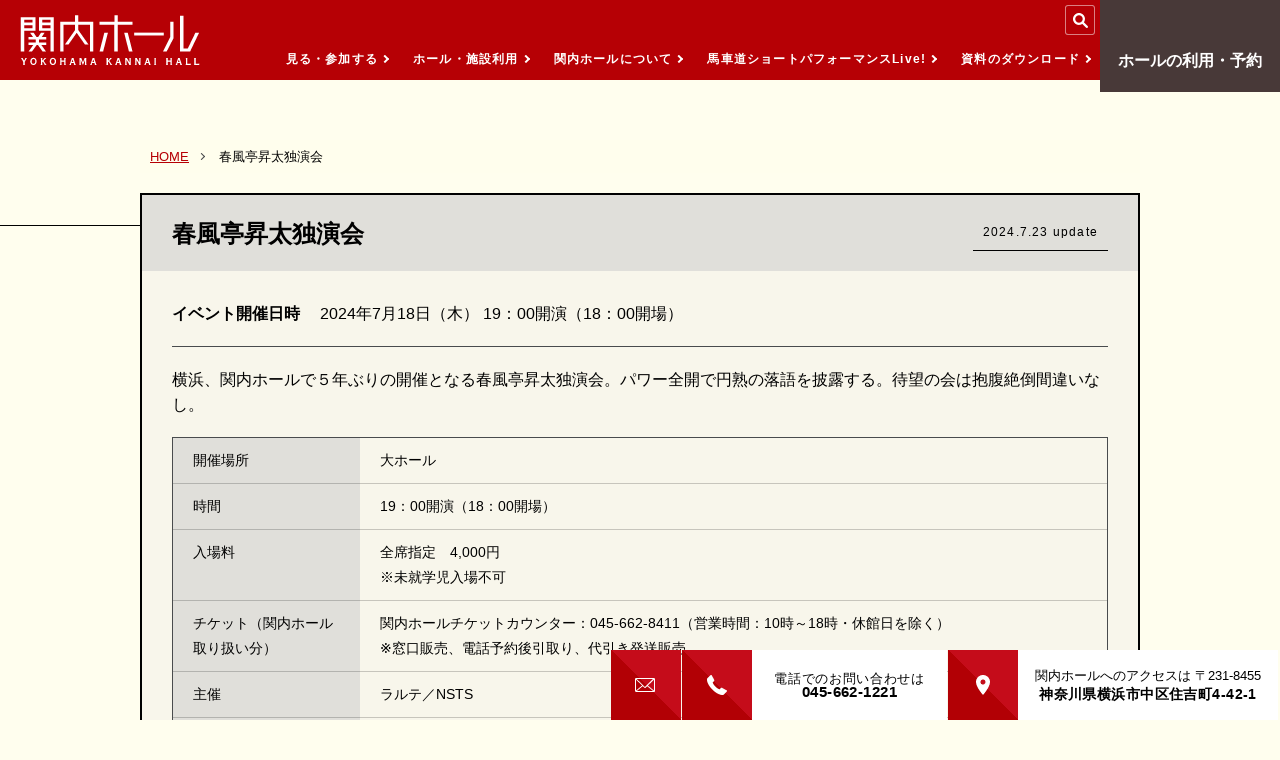

--- FILE ---
content_type: text/html; charset=UTF-8
request_url: https://www.kannaihall.jp/detals/002277.php
body_size: 5982
content:
    
<!DOCTYPE html>
<html lang="jp">
<head>
<!-- Global site tag (gtag.js) - Google Analytics -->
<script async src="https://www.googletagmanager.com/gtag/js?id=UA-440837-16"></script>
<script>
window.dataLayer = window.dataLayer || [];
function gtag(){dataLayer.push(arguments);}
gtag('js', new Date());
gtag('config', 'G-W6KT70B7JH');
gtag('config', 'UA-440837-16');
</script>
<meta charset="UTF-8">
<meta name="viewport" content="width=device-width,user-scalable=0">
<meta name="keywords" content="横浜,関内,ホール,yokohama,kannai,hall,市民文化会館,馬車道,公演,展覧会,演奏会,コンサート,芝居,寄席">
<meta name="format-detection" content="telephone=no">
<!-- twitter Card 設定 -->
<meta name="twitter:card" content="summary_large_image" />
<meta name="twitter:site" content="@kannaihall" />
<!-- FB,twitter共通 OGP -->
<!--共通部分-->
<meta property="og:site_name" content="横浜関内ホール 公式サイト" />
<meta property="og:type" content="article" />
<meta property="fb:admins" content="ブログ管理者のfacebookアカウントID" />
<meta property="fb:app_id" content="解析用アプリやコメントアプリ利用時のアプリID" />
<!--カテゴリーアーカイブ-->
<!--年別のアーカイブページ -->
<!--個別記事、エントリー -->
<meta property="og:title" content="春風亭昇太独演会" />
<meta property="og:url" content="https://www.kannaihall.jp/detals/002277.php" />
<meta property="og:image" content="https://www.kannaihall.jp/assets_c/2024/03/c2f892f9f0efa0b679a48a6a0672a0287f173aa5-thumb-950xauto-2216.jpg" />
<meta property="og:description" content="横浜、関内ホールで５年ぶりの開催となる春風亭昇太独演会。パワー全開で円熟の落語を披露する。待望の会は抱腹絶倒間違いなし。..." />
<title>春風亭昇太独演会 | 横浜関内ホール 公式サイト</title>
<!--ウェブページ-->
<!-- MT向けOGP設定 -->
<!-- 以下CSS -->
<link href="/assets/css/reset.css" rel="stylesheet" type="text/css" /><!-- drawer.css -->
<link href="https://cdnjs.cloudflare.com/ajax/libs/drawer/3.2.2/css/drawer.min.css" rel="stylesheet">
<link href="/assets/css/share.css" rel="stylesheet" type="text/css" />
<link href="/assets/css/under.css" rel="stylesheet" type="text/css" />
<link href="/assets/css/iziModal.css" rel="stylesheet" type="text/css" />
<link href="/assets/css/lity.min.css" rel="stylesheet" type="text/css" />
<link href="https://fonts.googleapis.com/css?family=Cormorant+Garamond|Droid+Serif|Libre+Baskerville|Lora" rel="stylesheet">
<link rel="apple-touch-icon" href="apple-touch-icon.png">
<style type="text/css">
.aniBox {
transition: all ease .5s;
opacity: 1;
left: 0px;
}
</style>
</head>
<body id="under" class="drawer drawer--right">
<noscript><div class="noScript">サイトを快適に利用するためには、JavaScriptを有効にしてください。</div></noscript>
<header role="banner">
<a href="#contents" class="skip">メニューを読み飛ばして本文へスキップ。</a>
<h1><a href="/">関内ホール</a></h1>
<nav class="drawer-nav" role="navigation">
<div class="search"><button class="modal-open">サイト内を検索する</button></div>
<div id="modal">
<div class="iziModal-content">
<a data-izimodal-close="">×</a>
<!-- コンテンツを記入 -->
<div class="gsearch">
<script>
(function() {
var cx = '013816821514723357375:kznl0csnaba';
var gcse = document.createElement('script');
gcse.type = 'text/javascript';
gcse.async = true;
gcse.src = 'https://cse.google.com/cse.js?cx=' + cx;
var s = document.getElementsByTagName('script')[0];
s.parentNode.insertBefore(gcse, s);
})();
</script>
<gcse:search></gcse:search>
</div>
</div>
</div>
<ul class="gMenu drawer-menu">
<li class="drawer-dropdown">
<a href="/audience/" class="n01">
見る・参加する
</a>
<button type="button" class="drawer-menu-item" data-toggle="dropdown" role="button" aria-expanded="false"></button>
<ul class="drawer-dropdown-menu subMenu">
<li>
<a href="/audience/schedule/" class="drawer-dropdown-menu-item">
<em>イベントカレンダー</em>
<span class="thumb"><img src="/assets/images/submenu/thumb_event.jpg" alt="イベントカレンダーの写真"></span>
</a>
</li>
<li>
<a href="/audience/barrierfree/" class="drawer-dropdown-menu-item">
<em>バリアフリー対応について</em>
<span class="thumb"><img src="/assets/images/submenu/thumb_barrierFree.jpg" alt="バリアフリー対応についての写真"></span>
</a>
</li>
</ul>
</li>
<li class="drawer-dropdown">
<a href="/user/" class="n02">
ホール・施設利用
</a>
<button type="button" class="drawer-menu-item" data-toggle="dropdown" role="button" aria-expanded="false"></button>
<ul class="drawer-dropdown-menu subMenu">
<li class="wide">
<a href="/user/facilities/">
<em>施設案内</em>
<span class="thumb"><img src="/assets/images/submenu/thumb_facilities.jpg" alt="施設案内の写真"></span>
</a>
<ul>
<li><a href="/user/facilities/mainhall.php">大ホール</a></li>
<li><a href="/user/facilities/smallhall.php">小ホール</a></li>
<li><a href="/user/facilities/rehearsal.php">リハーサル室</a></li>
</ul>
</li>
<li class="wide">
<a href="/user/guide/">
<em>利用案内</em>
<span class="thumb"><img src="/assets/images/submenu/thumb_guide.jpg" alt="利用案内の写真"></span></span>
</a>
<ul>
<li><a href="/user/guide/introduction.php">ご利用の前に</a></li>
<li><a href="/user/guide/outline.php">利用要項</a></li>
<li><a href="/user/guide/order.php">ご予約の手順</a></li>
<li><a href="/user/guide/charge.php">料金のご案内</a></li>
<li><a href="/user/guide/application.php">各種提出書類</a></li>
</ul>
</li>
<li>
<a href="/user/concierge/">
<em>ステージコンシェルジュ</em>
<span class="thumb"><img src="/assets/images/submenu/thumb_concierge.jpg" alt="ステージコンシェルジュの写真"></span>
</a>
</li>
</ul>
</li>
<li class="drawer-dropdown">
<a href="/about/" class="n03">
関内ホールについて
</a>
<button type="button" class="drawer-menu-item" data-toggle="dropdown" role="button" aria-expanded="false"></button>
<ul class="drawer-dropdown-menu subMenu">
<li>
<a href="/about/jv/">
<em>かんないアート＆メディアパートナーズ</em>
</a>
</li>
<li>
<a href="/about/project/">
<em>主催・共催事業</em>
</a>
</li>
<li>
<a href="/about/video-updating/">
<em>関内ホール動画コレクション</em>
</a>
</li>
<li>
<a href="/about/supporters/">
<em>関内ホールサポーターズ倶楽部</em>
</a>
</li>
<li>
<a href="/about/shop/">
<em>ショップ案内</em>
</a>
</li>
<li>
<a href="/location/">
<em>チケ得！周辺グルメ＆お買物情報</em>
</a>
</li>
</ul>
</li>
<li>
<a href="/bspl/" class="n04">馬車道ショートパフォーマンスLive!</a>
</li>
<li><a href="/document/" class="n05">資料のダウンロード</a></li>
</ul>
<div class="btn_reservation">
<a href="/reservation/">ホールの<br>利用・予約</a>
</div>
</nav>
<button type="button" class="drawer-toggle drawer-hamburger">
<span class="sr-only"><!-- メニュー --></span>
<span class="drawer-hamburger-icon"></span>
</button>
</header>
<ul class="btnConnect">
<li class="mail"><a href="https://www.kannaihall.jp/contact/index.php"><!-- お問い合わせフォームはこちら --></a></li>
<li class="tel"><a href="tel:0456621221"><span class="txt">電話でのお問い合わせは<address>045-662-1221</address></span><span class="btnTel"><!-- 電話をかける --></span></a></li>
<li class="access"><a href="/access/"><span class="txt">関内ホールへのアクセスは 〒231-8455<br><address>神奈川県横浜市中区住吉町4-42-1</address></span><span class="btnAccess"><!-- 関内ホールへのアクセスを見る --></span></a></li>
</ul>
<section id="contents">
<nav class="breadcrumb">
<ul>
<li><a href="/">HOME</a></li>
<li>春風亭昇太独演会</li>
</ul>
</nav>
<article>
<h1><span>春風亭昇太独演会</span><time>2024.7.23 update</time></h1>
<main>
<div class="eventInfo">
<span class="eventDate">
<h4>イベント開催日時</h4>
<time>2024年7月18日（木）<br>
19：00開演（18：00開場）</time>
</span>
<div class="status">
</div>
</div>
<p><span style="color: #000000;">横浜、関内ホールで５年ぶりの開催となる春風亭昇太独演会。パワー全開で円熟の落語を披露する。待望の会は抱腹絶倒間違いなし。</span></p>
<dl class="eventDetail">
<dt>開催場所</dt><dd> 大ホール</dd>
<dt>時間</dt><dd>19：00開演（18：00開場）</dd>
<dt>入場料</dt><dd>全席指定　4,000円<br>※未就学児入場不可</dd>
<dt> チケット（関内ホール取り扱い分）</dt>
<dd> 関内ホールチケットカウンター：045-662-8411（営業時間：10時～18時・休館日を除く）<br>※窓口販売、電話予約後引取り、代引き発送販売</dd>
<dt> 主催</dt>
<dd> ラルテ／NSTS</dd>
<dt> 共催</dt>
<dd> 関内ホール</dd>
<dt> 問合せ</dt>
<dd> ときめきチケットセンター：03-6300-6510（10：00～18：00）</dd>
</dl>
<div class="mainImg">
<img src="https://www.kannaihall.jp/assets_c/2024/03/c2f892f9f0efa0b679a48a6a0672a0287f173aa5-thumb-980xauto-2216.jpg"  alt="春風亭昇太独演会の写真">
</div>
</main>
</article>
<!--
<div class="bgTop"><img src="https://www.kannaihall.jp/assets_c/2024/03/c2f892f9f0efa0b679a48a6a0672a0287f173aa5-thumb-1920xauto-2216.jpg"  alt="春風亭昇太独演会の写真"></div>
-->
<section class="otherEvent">
		<h2>PICKUP EVENT <em>おススメのイベント</em></h2>
		<div class="eventList">

			<a href="https://www.kannaihall.jp/detals/002713.php">
				<h3>親子で楽しむ0歳児からのコンサート<br> Okapiプロデュース　にっこりファミリーコンサート♪<br> ～笑顔の世界を生み出す"オカピ"が贈る、音楽と物語のひととき～</h3>
				<span class="eventDate">
					<h4>イベント開催日時</h4>
					<time>2026年2月11日（水）<br>
					①10:30開演（10:00開場）　11:10終演予定<br> ②12:30開演（12:00開場）　13:10終演予定</time>
				</span>
				<dl class="ticketStatus">
					<dt>ticket</dt><dd>
NOW ON SALE       

</dd>
				</dl>
				<span class="update">2026.1.31 update</span>
				<span class="thumb"><img src="https://www.kannaihall.jp/assets_c/2025/12/df0290249b6afd267476c2aadbdcc6e4684bf045-thumb-220xauto-3134.jpg" srcset="https://www.kannaihall.jp/assets_c/2025/12/df0290249b6afd267476c2aadbdcc6e4684bf045-thumb-220xauto-3134.jpg 1x, https://www.kannaihall.jp/assets_c/2025/12/df0290249b6afd267476c2aadbdcc6e4684bf045-thumb-440xauto-3134.jpg 2x"  alt="親子で楽しむ0歳児からのコンサート Okapiプロデュース　にっこりファミリーコンサート♪ ～笑顔の世界を生み出す"オカピ"が贈る、音楽と物語のひととき～の写真"></span>
				<span class="mark">more</span>
			</a>

			<a href="https://www.kannaihall.jp/detals/002703.php">
				<h3>横浜市民ミュージカル「3人ジェラール!? 2026」</h3>
				<span class="eventDate">
					<h4>イベント開催日時</h4>
					<time>2026年2月15日（日）<br>
					①12：00開演（11：30開場）②16：00開演（15：30開場）</time>
				</span>
				<dl class="ticketStatus">
					<dt>ticket</dt><dd>
NOW ON SALE
       

</dd>
				</dl>
				<span class="update">2026.1.23 update</span>
				<span class="thumb"><img src="https://www.kannaihall.jp/assets_c/2025/12/36b7987e2d88a4cc97f761988ce6b2004d27c2f9-thumb-220xauto-3176.jpg" srcset="https://www.kannaihall.jp/assets_c/2025/12/36b7987e2d88a4cc97f761988ce6b2004d27c2f9-thumb-220xauto-3176.jpg 1x, https://www.kannaihall.jp/assets_c/2025/12/36b7987e2d88a4cc97f761988ce6b2004d27c2f9-thumb-440xauto-3176.jpg 2x"  alt="横浜市民ミュージカル「3人ジェラール!? 2026」の写真"></span>
				<span class="mark">more</span>
			</a>

			<a href="https://www.kannaihall.jp/detals/002676.php">
				<h3>舟木一夫 コンサート 2026</h3>
				<span class="eventDate">
					<h4>イベント開催日時</h4>
					<time>2026年2月18日（水）<br>
					16：00開演（15：30開場）</time>
				</span>
				<dl class="ticketStatus">
					<dt>ticket</dt><dd>
NOW ON SALE       

</dd>
				</dl>
				<span class="update">2025.9.26 update</span>
				<span class="thumb"><img src="https://www.kannaihall.jp/assets_c/2025/09/d4fe8b6066bb7dbbcce7d27cdca24f24511a6c48-thumb-220xauto-3006.jpg" srcset="https://www.kannaihall.jp/assets_c/2025/09/d4fe8b6066bb7dbbcce7d27cdca24f24511a6c48-thumb-220xauto-3006.jpg 1x, https://www.kannaihall.jp/assets_c/2025/09/d4fe8b6066bb7dbbcce7d27cdca24f24511a6c48-thumb-440xauto-3006.jpg 2x"  alt="舟木一夫 コンサート 2026の写真"></span>
				<span class="mark">more</span>
			</a>

			<a href="https://www.kannaihall.jp/detals/002735.php">
				<h3>舟木一夫 コンサート 2026</h3>
				<span class="eventDate">
					<h4>イベント開催日時</h4>
					<time>2026年2月19日（木）<br>
					13：00開演（12：30開場）</time>
				</span>
				<dl class="ticketStatus">
					<dt>ticket</dt><dd>
NOW ON SALE       

</dd>
				</dl>
				<span class="update">2026.1.14 update</span>
				<span class="thumb"><img src="https://www.kannaihall.jp/assets_c/2025/09/d4fe8b6066bb7dbbcce7d27cdca24f24511a6c48-thumb-220xauto-3006.jpg" srcset="https://www.kannaihall.jp/assets_c/2025/09/d4fe8b6066bb7dbbcce7d27cdca24f24511a6c48-thumb-220xauto-3006.jpg 1x, https://www.kannaihall.jp/assets_c/2025/09/d4fe8b6066bb7dbbcce7d27cdca24f24511a6c48-thumb-440xauto-3006.jpg 2x"  alt="舟木一夫 コンサート 2026の写真"></span>
				<span class="mark">more</span>
			</a>

		</div>
	</section></section>
<footer>
<section>
<div>
<h2>関内ホール サイトマップ</h2>
<ul class="sns">
<li><a href="https://twitter.com/kannaihall" class="tw" target="_blank">twitter</a></li>
<li><a href="https://www.facebook.com/kannaihall" class="fb" target="_blank">facebook</a></li>
</ul>
</div>	
</section>
<section>
<div>
<h3><a href="/audience/">見る・参加する</a></h3>
<ul>
<li><a href="/audience/schedule/">イベントカレンダー</a></li>
<li><a href="/audience/barrierfree/">バリアフリー対応について</a></li>
</ul>
</div>
<div>
<h3><a href="/user/">ホール・施設利用</a></h3>
<h4><a href="/user/facilities/">施設案内</a></h4>
<ul>
<li><a href="/user/facilities/mainhall.php">大ホール</a></li>
<li><a href="/user/facilities/smallhall.php">小ホール</a></li>
<li><a href="/user/facilities/rehearsal.php">リハーサル室</a></li>
</ul>
<h4><a href="/user/guide/">利用案内</a></h4>
<ul>
<li><a href="/user/guide/introduction.php">ご利用の前に</a></li>
<li><a href="/user/guide/outline.php">利用要綱</a></li>
<li><a href="/user/guide/order.php">ご予約の手順</a></li>
<li><a href="/user/guide/charge.php">料金のご案内</a></li>
<li><a href="/user/guide/application.php">各種提出書類</a></li>
</ul>
<h4><a href="/user/concierge/">ステージコンシェルジュ</a></h4>
</div>
<div>
<h3><a href="/about/">関内ホールについて</a></h3>
<ul>
<li><a href="/about/jv/">かんないアート＆メディアパートナーズ</a></li>
<li><a href="/about/project/">主催・共催事業</a></li>
<li><a href="/about/video-updating/">関内ホール動画コレクション</a></li>
<li><a href="/about/supporters/">関内ホールサポーターズ倶楽部</a></li>
<li><a href="/about/shop/">ショップ案内</a></li>
<li><a href="/location/">チケ得！周辺グルメ＆お買物情報</a></li>
</ul>
<h3><a href="/bspl/">馬車道ショートパフォーマンスLive!</a></h3>
</div>
<div>
<h3><a href="/document/">資料のダウンロード</a></h3>
<h3><a href="/access/">交通アクセス</a></h3>
<h3><a href="/privacy/">プライバシーポリシー</a></h3>
<h3><a href="/webaccessibility/">ウェブアクセシビリティ方針</a></h3>
<ul>
<li><a href="/webaccessibility/webaccessibilitylist.php">ウェブアクセシビリティ試験結果</a></li>
</ul>
<h3><a href="/snspolicy/">ソーシャルメディアポリシー</a></h3>
<h3><a href="/opinions/">市民モニターのご意見</a></h3>
<h3><a href="/reservation/" target="_blank">ホールの利用・予約</a></h3>		
<ul>
<li><a href="/contact/">お問い合わせ</a></li>
<li><a href="https://tvkcoms-form.com/kannaihall/post.html" target="_blank">アンケート</a></li>
<li><a href="https://www.city.yokohama.lg.jp/business/kyoso/public-facility/kaku-katsuyou/bunka/shitei.html" target="_blank">年間業務報告書等</a></li>
</ul>
</div>
</section>
<section>
<a href="http://yoshinoplaza.jp/" target="_blank"><img src="/assets/images/logo_yoshino.svg" alt="吉野町市民プラザ" class="yoshino"></a>
<a href="http://www.iwamaplaza.jp/" target="_blank"><img src="/assets/images/logo_iwama.svg" alt="岩間市民プラザ" class="iwama"></a>
</section>
<section>
<a href="http://www.bashamichi.or.jp/" target="_blank"><img src="/assets/images/bnr_bashamichi.jpg" alt="馬車道商店街"></a>
</section>
<section>
<p >Copyright (c) KANNAI HALL JV All rights reserved.</p>
</section>
</footer>
<!-- Import Jquery -->
<script src="https://ajax.googleapis.com/ajax/libs/jquery/1.11.3/jquery.min.js"></script>
<!-- <script type="text/javascript" src="/assets/js/jquery.easing.1.3.js"></script> -->
<script type="text/javascript" src="/assets/js/slick.min.js" defer></script>
<script src="https://cdnjs.cloudflare.com/ajax/libs/iScroll/5.2.0/iscroll.min.js" defer></script>
<script src="https://cdnjs.cloudflare.com/ajax/libs/drawer/3.2.2/js/drawer.min.js" defer></script>
<script src="https://cdnjs.cloudflare.com/ajax/libs/twitter-bootstrap/3.3.7/js/bootstrap.min.js" defer></script>
<script src="/assets/js/iziModal.min.js" defer></script>
<script src="/assets/js/lity.min.js" defer></script>
<script src="/assets/js/jquery.waypoints.min.js" defer></script>
<script type="text/javascript" src="/assets/js/share.js" defer></script>
<script type="text/javascript" src="/assets/js/top.js" defer></script>
<script async defer src="https://maps.googleapis.com/maps/api/js?key=AIzaSyCAXf-ldzCnK50JMV0VzGRqroNaxJvRDA8&callback=initMap" type="text/javascript" defer></script>
</body>
</html>


--- FILE ---
content_type: text/css
request_url: https://www.kannaihall.jp/assets/css/share.css
body_size: 6907
content:
@keyframes AnimatedLinearGradient{0%{background-position:0% 50% 50% 50% 100%}50%{background-position:100% 50%}100%{background-position:0% 50%}}@font-face{font-family:DIN_C_B;src:url(../fonts/DIN_C_B.ttf)}@font-face{font-family:ToppanBunkyuMidashiGothic_EB;src:url(../fonts/ToppanBunkyuMidashiGothic_EB.otf)}@font-face{font-family:MidashiGoPro-MB31;src:url(../fonts/MidashiGoPro-MB31.otf)}*{box-sizing:border-box;-webkit-font-smoothing:antialiased;-moz-osx-font-smoothing:grayscale}.flex{display:-webkit-flex;display:flex;-webkit-flex-wrap:wrap;flex-wrap:wrap}.flex._center{-webkit-justify-content:center;justify-content:center}.flex._start{-webkit-justify-content:flex-start;justify-content:flex-start}.flex._between{-webkit-justify-content:space-between;justify-content:space-between}.flex._around{-webkit-justify-content:space-around;justify-content:space-around}.flex._align_start{-webkit-align-items:flex-start;align-items:flex-start}.flex._align_end{-ms-flex-line-pack:end;-webkit-align-content:flex-end;align-content:flex-end}.flex._align_stretch{-webkit-align-items:stretch;align-items:stretch}.flex._align_center{-webkit-align-items:center;align-items:center}html.fixed,body.fixed{overflow:auto;height:100%}body{font-family:"Mplus 1p";font-weight:300;font-size:100%}a.skip{width:100%;display:block;background:#494b4d;color:#FFF;text-align:center;transition:all .3s;height:0px;padding:0px;overflow:hidden}a.skip:hover,a.skip:focus,a.skip:active{height:auto;transition:all .3s;padding:1em}header{display:flex;display:-webkit-flex;-webkit-flex-wrap:wrap;flex-wrap:wrap;-webkit-box-pack:justify;-ms-flex-pack:justify;justify-content:space-between;position:fixed;width:100%;z-index:100}@media screen and (max-width: 768px){header{height:50px;background:#b60005}}header h1{width:180px;height:50px;-moz-transition:all 0.3s;-o-transition:all 0.3s;-webkit-transition:all 0.3s;transition:all 0.3s;margin:15px 0 0 20px}@media screen and (max-width: 1000px){header h1{width:110px;height:30px;margin:15px 0 0 15px}}@media screen and (max-width: 768px){header h1{position:relative;margin:0 0 0 10px;width:110px;height:30px;-moz-transition:all 0.3s;-o-transition:all 0.3s;-webkit-transition:all 0.3s;transition:all 0.3s;position:fixed;top:10px;left:0px;z-index:10}}header h1 a{width:100%;height:100%;display:block;background:url(../images/logo.svg) no-repeat top left;background-size:cover;text-indent:-9999px;color:#FFF}header h1 a:hover,header h1 a:focus{background:rgba(0,0,0,0.1) url(../images/logo.svg) no-repeat top left}header nav{background:#b60005;max-width:calc(100% - 270px);width:auto;min-height:80px;-moz-transition:all 0.3s;-o-transition:all 0.3s;-webkit-transition:all 0.3s;transition:all 0.3s;display:flex;display:-webkit-flex;-webkit-flex-wrap:wrap;flex-wrap:wrap}@media screen and (max-width: 1000px){header nav{max-width:calc(100% - 170px);width:calc(100% - 170px);font-size:82%}}@media screen and (max-width: 768px){header nav{max-width:calc(100% - 50px);width:calc(100% - 50px);display:block}}header nav .search{width:calc(100% - 180px);height:30px;z-index:2;display:flex;display:-webkit-flex;-webkit-flex-wrap:wrap;flex-wrap:wrap;-webkit-box-pack:end;-ms-flex-pack:end;justify-content:flex-end}header nav .search button{width:30px;height:30px;display:block;text-indent:-9999px;background:#b60005 url(../images/ico_search.svg) no-repeat center center;background-size:15px 15px;border:1px solid rgba(255,255,255,0.5);border-radius:3px;margin:5px;transition:all .3s;color:#FFF}header nav .search button:hover,header nav .search button:focus{background:#9f0a15 url(../images/ico_search.svg) no-repeat center center;background-size:15px;transition:all .3s}@media screen and (max-width: 1000px){header nav .search{width:calc(100% - 100px)}}@media screen and (max-width: 768px){header nav .search{width:100%;height:auto;background:#b60005;border-bottom:1px solid rgba(255,255,255,0.5)}}header nav .gMenu{display:flex;display:flex;-webkit-flex-wrap:nowrap;flex-wrap:nowrap;-webkit-box-pack:end;-ms-flex-pack:end;justify-content:flex-end;-webkit-box-align:end;-ms-flex-align:end;align-items:flex-end;width:calc(100% - 180px);height:calc(100% - 30px)}@media screen and (max-width: 1000px){header nav .gMenu{width:calc(100% - 100px)}}@media screen and (max-width: 768px){header nav .gMenu{width:auto;height:auto;display:block}}header nav .gMenu li{width:auto;display:block}@media screen and (max-width: 768px){header nav .gMenu li{width:100%;position:relative}}header nav .gMenu li a{color:#FFF;display:block;font-size:75%;text-decoration:none;padding:15px 20px 15px 15px;text-align:left;font-weight:bold;background:#b60005;transition:.2s;letter-spacing:.1em;position:relative}@media screen and (max-width: 768px){header nav .gMenu li a{border-bottom:1px solid rgba(255,255,255,0.5)}}header nav .gMenu li a:before,header nav .gMenu li a:after{position:absolute;top:0;bottom:0;right:0;margin:auto;content:"";vertical-align:middle}@media screen and (max-width: 768px){header nav .gMenu li a:before,header nav .gMenu li a:after{display:none}}header nav .gMenu li a:before{top:50%;margin-top:-3px;right:10px;width:4px;height:4px;border-top:2px solid #FFF;border-right:2px solid #FFF;-webkit-transform:rotate(45deg);transform:rotate(45deg);transition:.2s}header nav .gMenu li a:hover,header nav .gMenu li a:focus{background:#9f0a15;transition:.2s}header nav .gMenu li a:hover:before,header nav .gMenu li a:focus:before{-webkit-transform:rotate(135deg);transform:rotate(135deg);transition:.2s}header nav .gMenu li a em{font-style:normal;font-weight:600}header nav .gMenu li.currentMenu a{background:#9f0a15}@media screen and (max-width: 768px){header nav .gMenu li.currentMenu a{background:#FFF}}header nav .gMenu li button{display:none}@media screen and (max-width: 768px){header nav .gMenu li button{position:absolute;width:40px;height:40px;right:0px;top:0px;z-index:99999;background:#b60005;border:none;border-left:1px solid rgba(255,255,255,0.5);display:block;color:#FFF}header nav .gMenu li button:before,header nav .gMenu li button:after{position:absolute;top:0;bottom:0;right:0;margin:auto;content:"";vertical-align:middle}header nav .gMenu li button:before{left:50%;top:50%;margin-top:-2px;margin-left:-4px;width:4px;height:4px;border-top:2px solid #FFF;border-right:2px solid #FFF;-webkit-transform:rotate(45deg);transform:rotate(45deg);transition:.2s}header nav .gMenu li button:hover,header nav .gMenu li button:focus{background:#9f0a15;transition:.2s}header nav .gMenu li button:hover:before,header nav .gMenu li button:focus:before{-webkit-transform:rotate(135deg);transform:rotate(135deg);transition:.2s}header nav .gMenu li button:hover{background-color:#483938}}header nav .gMenu li .subMenu{width:100vw;min-height:240px;background:#9f0a15;display:flex;display:flex;-webkit-flex-wrap:nowrap;flex-wrap:nowrap;-webkit-box-pack:center;-ms-flex-pack:center;justify-content:center;-webkit-box-align:center;-ms-flex-align:center;align-items:center;position:absolute;z-index:99999;zoom:100%;right:0px;visibility:hidden;transform:rotateX(-90deg);transform-origin:50% 0;transition:0.3s;-webkit-transition:all 0.3;-moz-transition:all 0.3;-ms-transition:all 0.3;-o-transition:all 0.3;transition:all 0.3;opacity:0}@media screen and (max-width: 768px){header nav .gMenu li .subMenu{position:static;min-height:0px;height:0px;overflow:hidden;-webkit-transition:all 0.3;-moz-transition:all 0.3;-ms-transition:all 0.3;-o-transition:all 0.3;transition:all 0.3}}header nav .gMenu li .subMenu.openMenu{min-height:auto;height:auto;-webkit-transition:all 0.3;-moz-transition:all 0.3;-ms-transition:all 0.3;-o-transition:all 0.3;transition:all 0.3}header nav .gMenu li .subMenu li{width:200px;margin:0 10px;padding:0;perspective:700px}header nav .gMenu li .subMenu li.wide{width:400px;display:flex;display:-webkit-flex;-webkit-flex-wrap:wrap;flex-wrap:wrap}header nav .gMenu li .subMenu li.wide a{width:200px;padding:5px}header nav .gMenu li .subMenu li.wide ul{width:180px}@media screen and (max-width: 768px){header nav .gMenu li .subMenu li.wide ul{padding:5px 0 5px 5px}}header nav .gMenu li .subMenu li.wide ul li a{padding:10px}header nav .gMenu li .subMenu li a{display:flex;display:flex;-webkit-flex-wrap:wrap-reverse;flex-wrap:wrap-reverse;padding:5px;transition:.2s}header nav .gMenu li .subMenu li a em{font-style:normal;width:100%;display:block;padding:15px 0}header nav .gMenu li .subMenu li a .thumb{width:200px;height:120px;overflow:hidden;display:block;background:#EEE url(../images/ico_camera.svg) no-repeat center center;background-size:40% auto}@media screen and (max-width: 768px){header nav .gMenu li .subMenu li a .thumb{display:none}}header nav .gMenu li .subMenu li a .thumb img{width:100%;transform:scale(1);-webkit-transform:scale(1);-moz-transform:scale(1);filter:progid:DXImageTransform.Microsoft.Alpha(Opacity=100);opacity:1;transition:all .3s}header nav .gMenu li .subMenu li a:hover,header nav .gMenu li .subMenu li a:focus{background-color:#FFF;color:#b60005;box-shadow:0 5px 10px rgba(0,0,0,0.1);transition:.2s}header nav .gMenu li .subMenu li a:hover img,header nav .gMenu li .subMenu li a:focus img{transform:scale(1.1);-webkit-transform:scale(1.1);-moz-transform:scale(1.1);filter:progid:DXImageTransform.Microsoft.Alpha(Opacity=80);opacity:0.8;transition:all .3s}header nav .gMenu li .subMenu.subVisible{visibility:visible !important;transform:rotateX(0) !important;opacity:1 !important}@media screen and (max-width: 768px){header nav .gMenu ul li ul{background:#FFF}header nav .gMenu ul li ul a{background:#FFF;color:#9f0a15;border-bottom:1px solid #9f0a15}}header nav .btn_reservation{width:180px;position:relative}@media screen and (max-width: 1000px){header nav .btn_reservation{width:100px}}@media screen and (max-width: 768px){header nav .btn_reservation{width:100%}}header nav .btn_reservation a{position:absolute;display:block;width:100%;background:#483938;margin-top:-30px;color:#FFF;text-align:center;text-decoration:none;font-weight:bold;padding:53px 0 23px 0;-moz-transition:all 0.2s;-o-transition:all 0.2s;-webkit-transition:all 0.2s;transition:all 0.2s}header nav .btn_reservation a br{display:none}@media screen and (max-width: 1000px){header nav .btn_reservation a{width:100px;text-align:left;font-size:75%;padding:43px 15px 28px 15px}header nav .btn_reservation a br{display:block}}header nav .btn_reservation a:hover,header nav .btn_reservation a:focus{padding:63px 0 23px 0;-moz-transition:all 0.2s;-o-transition:all 0.2s;-webkit-transition:all 0.2s;transition:all 0.2s;background:#494b4d}@media screen and (max-width: 1000px){header nav .btn_reservation a:hover,header nav .btn_reservation a:focus{padding:52px 15px 18px 15px}}@media screen and (max-width: 768px){header nav .btn_reservation a{width:100%;text-align:left;font-size:75%;padding:15px;margin:0;display:block}header nav .btn_reservation a br{display:none}}header.smaller h1{width:110px;height:30px;-moz-transition:all 0.3s;-o-transition:all 0.3s;-webkit-transition:all 0.3s;transition:all 0.3s;position:relative;z-index:10;margin:10px 0 0 20px}@media screen and (max-width: 1000px){header.smaller h1{margin:10px 0 0 15px}}@media screen and (max-width: 768px){header.smaller h1{margin:0 0 0 10px;position:absolute}}header.smaller nav{max-width:calc(100% - 160px);min-height:auto;-moz-transition:all 0.3s;-o-transition:all 0.3s;-webkit-transition:all 0.3s;transition:all 0.3s;overflow-y:visible;display:flex;display:-webkit-flex;-webkit-flex-wrap:wrap;flex-wrap:wrap;-webkit-box-pack:end;-ms-flex-pack:end;justify-content:flex-end;-webkit-box-align:end;-ms-flex-align:end;align-items:flex-end}@media screen and (max-width: 1000px){header.smaller nav{max-width:calc(100% - 135px)}}@media screen and (max-width: 768px){header.smaller nav{width:auto;max-width:auto;display:block;height:100vh;padding-left:0px;z-index:99999}}header.smaller nav .search{width:40px;height:100%}@media screen and (max-width: 768px){header.smaller nav .search{height:auto}}header.smaller nav .search button{margin-top:10px;border:1px solid rgba(255,255,255,0.5);border-radius:3px}header.smaller nav .gMenu{height:100%;width:calc(100% - 220px);font-size:88%}@media screen and (max-width: 1000px){header.smaller nav .gMenu{width:calc(100% - 140px)}}@media screen and (max-width: 768px){header.smaller nav .gMenu{display:block}}header.smaller nav .gMenu li .subMenu{-moz-transition:all 0.3s;-o-transition:all 0.3s;-webkit-transition:all 0.3s;transition:all 0.3s}header.smaller nav .gMenu li .drawer-menu-item{display:none}@media screen and (max-width: 768px){header.smaller nav .gMenu li .drawer-menu-item{display:block}}header.smaller .btn_reservation{height:100%;overflow-y:visible}header.smaller .btn_reservation a{-moz-transition:all 0.3s;-o-transition:all 0.3s;-webkit-transition:all 0.3s;transition:all 0.3s;padding:0;font-size:75%;margin-top:0px;height:115%;line-height:4em}@media screen and (max-width: 1000px){header.smaller .btn_reservation a{padding:43px 15px 28px 15px;line-height:1em}}header.smaller .btn_reservation a:hover,header.smaller .btn_reservation a:focus{padding:0;height:60px;line-height:60px}@media screen and (max-width: 1000px){header.smaller .btn_reservation a:hover,header.smaller .btn_reservation a:focus{padding:43px 15px 28px 15px;line-height:1em}}.btnConnect{display:flex;display:flex;-webkit-flex-wrap:nowrap;flex-wrap:nowrap;height:70px;width:670px;position:fixed;bottom:0px;right:0px;z-index:1000;-moz-transition:all 0.3s;-o-transition:all 0.3s;-webkit-transition:all 0.3s;transition:all 0.3s}.btnConnect.smaller{-moz-transition:all 0.3s;-o-transition:all 0.3s;-webkit-transition:all 0.3s;transition:all 0.3s;bottom:-70px}@media screen and (max-width: 768px){.btnConnect{height:50px;width:153px}}.btnConnect li{margin-left:1px}.btnConnect li a{background:#FFF;display:block;color:#000;text-decoration:none}.btnConnect li.mail a{width:70px;height:70px;text-indent:-9999px;background:#b20005;background:-moz-linear-gradient(45deg, #b20005 0%, #b20005 50%, #b20005 50%, #c50c1a 50%, #c50c1a 100%);background:-webkit-linear-gradient(45deg, #b20005 0%, #b20005 50%, #b20005 50%, #c50c1a 50%, #c50c1a 100%);background:linear-gradient(45deg, #b20005 0%, #b20005 50%, #b20005 50%, #c50c1a 50%, #c50c1a 100%);filter:progid:DXImageTransform.Microsoft.gradient( startColorstr='#b20005', endColorstr='#c50c1a',GradientType=1 );transition:.2s}.btnConnect li.mail a:after{content:'';background:url(../images/ico_mailto.svg) no-repeat center center;background-size:20px 20px;width:20px;height:20px;position:absolute;left:25px;top:25px}@media screen and (max-width: 768px){.btnConnect li.mail a:after{left:15px;top:15px}}.btnConnect li.mail a:hover{animation:AnimatedLinearGradient 2s ease infinite}@media screen and (max-width: 768px){.btnConnect li.mail a{height:50px;width:50px}}.btnConnect li.tel a{width:265px;display:flex;display:flex;-webkit-flex-wrap:nowrap;flex-wrap:nowrap;-webkit-box-align:center;-ms-flex-align:center;align-items:center}@media screen and (max-width: 768px){.btnConnect li.tel a{height:50px;width:50px}}.btnConnect li.tel a .txt{width:195px;-webkit-box-ordinal-group:2;-ms-flex-order:2;order:2;text-align:center;font-size:82%;letter-spacing:.05em}.btnConnect li.tel a .txt address{font-size:113%;letter-spacing:.03em;font-weight:600;display:block;font-style:normal}@media screen and (max-width: 768px){.btnConnect li.tel a .txt{width:0px;font-size:1%;text-indent:-9999px}}.btnConnect li.tel a .btnTel{-webkit-box-ordinal-group:1;-ms-flex-order:1;order:1;width:70px;height:70px;text-indent:-9999px;position:relative;display:block;background:#b20005;background:-moz-linear-gradient(45deg, #b20005 0%, #b20005 50%, #b20005 50%, #c50c1a 50%, #c50c1a 100%);background:-webkit-linear-gradient(45deg, #b20005 0%, #b20005 50%, #b20005 50%, #c50c1a 50%, #c50c1a 100%);background:linear-gradient(45deg, #b20005 0%, #b20005 50%, #b20005 50%, #c50c1a 50%, #c50c1a 100%);filter:progid:DXImageTransform.Microsoft.gradient( startColorstr='#b20005', endColorstr='#c50c1a',GradientType=1 )}.btnConnect li.tel a .btnTel:after{content:'';background:url(../images/ico_tel.svg) no-repeat center center;background-size:20px 20px;width:20px;height:20px;position:absolute;left:25px;top:25px}@media screen and (max-width: 768px){.btnConnect li.tel a .btnTel:after{left:15px;top:15px}}@media screen and (max-width: 768px){.btnConnect li.tel a .btnTel{height:50px;width:50px}}.btnConnect li.access a{width:330px;display:flex;display:flex;-webkit-flex-wrap:nowrap;flex-wrap:nowrap;-webkit-box-align:center;-ms-flex-align:center;align-items:center}@media screen and (max-width: 768px){.btnConnect li.access a{width:50px}}.btnConnect li.access a .txt{width:260px;-webkit-box-ordinal-group:2;-ms-flex-order:2;order:2;text-align:center;font-size:82%;line-height:1.4em}.btnConnect li.access a .txt address{font-size:109%;letter-spacing:.03em;font-weight:600;display:block;font-style:normal}@media screen and (max-width: 768px){.btnConnect li.access a .txt{width:0px;font-size:1%;text-indent:-9999px}}.btnConnect li.access a .btnAccess{-webkit-box-ordinal-group:1;-ms-flex-order:1;order:1;width:70px;height:70px;text-indent:-9999px;position:relative;display:block;background:#b20005;background:-moz-linear-gradient(45deg, #b20005 0%, #b20005 50%, #b20005 50%, #c50c1a 50%, #c50c1a 100%);background:-webkit-linear-gradient(45deg, #b20005 0%, #b20005 50%, #b20005 50%, #c50c1a 50%, #c50c1a 100%);background:linear-gradient(45deg, #b20005 0%, #b20005 50%, #b20005 50%, #c50c1a 50%, #c50c1a 100%);filter:progid:DXImageTransform.Microsoft.gradient( startColorstr='#b20005', endColorstr='#c50c1a',GradientType=1 )}.btnConnect li.access a .btnAccess:after{content:'';background:url(../images/ico_access.svg) no-repeat center center;background-size:20px 20px;width:20px;height:20px;position:absolute;left:25px;top:25px}@media screen and (max-width: 768px){.btnConnect li.access a .btnAccess:after{left:15px;top:15px}}@media screen and (max-width: 768px){.btnConnect li.access a .btnAccess{height:50px;width:50px}}footer{background:#494b4d}footer a{color:#FFF;text-decoration:none}footer section:nth-child(1){border-bottom:0.5px solid rgba(255,255,255,0.5);width:100%}footer section:nth-child(1) div{width:1000px;height:120px;margin:0 auto;display:flex;display:-webkit-flex;-webkit-flex-wrap:wrap;flex-wrap:wrap;-webkit-box-pack:justify;-ms-flex-pack:justify;justify-content:space-between;-webkit-box-align:center;-ms-flex-align:center;align-items:center}@media screen and (max-width: 1000px){footer section:nth-child(1) div{width:100%;padding:0 2%}}@media screen and (max-width: 768px){footer section:nth-child(1) div{height:60px}}footer section:nth-child(1) div h2{width:225px;height:50px;display:block;background:#494b4d url(../images/logo.svg) no-repeat;background-size:cover;text-indent:-9999px;color:#FFF}@media screen and (max-width: 768px){footer section:nth-child(1) div h2{display:none}}footer section:nth-child(1) div .sns{width:60px;display:flex;display:-webkit-flex;-webkit-flex-wrap:wrap;flex-wrap:wrap;-webkit-box-pack:justify;-ms-flex-pack:justify;justify-content:space-between}@media screen and (max-width: 768px){footer section:nth-child(1) div .sns{margin:0 auto}}footer section:nth-child(1) div .sns li{width:30px;height:30px}footer section:nth-child(1) div .sns li a{width:100%;height:100%;text-indent:-9999px;display:block}footer section:nth-child(1) div .sns li a.tw{background:url(../images/ico_twitter.svg) no-repeat center;background-size:20px 20px}footer section:nth-child(1) div .sns li a.tw:hover,footer section:nth-child(1) div .sns li a.tw:focus{background:#55acee url(../images/ico_twitter.svg) no-repeat center;background-size:20px 20px;transition:all .2s}footer section:nth-child(1) div .sns li a.fb{background:url(../images/ico_facebook.svg) no-repeat center;background-size:20px 20px}footer section:nth-child(1) div .sns li a.fb:hover,footer section:nth-child(1) div .sns li a.fb:focus{background:#3b5997 url(../images/ico_facebook.svg) no-repeat center;background-size:20px 20px;transition:all .2s}footer section:nth-child(2){display:flex;display:-webkit-flex;-webkit-flex-wrap:wrap;flex-wrap:wrap;-webkit-box-pack:center;-ms-flex-pack:center;justify-content:center;-webkit-box-align:stretch;-ms-flex-align:stretch;align-items:stretch}footer section:nth-child(2) h3{margin-bottom:1em}footer section:nth-child(2) div{border-left:0.5px solid rgba(255,255,255,0.5);width:250px;padding:20px;color:#FFF;font-size:75%}footer section:nth-child(2) div a:hover,footer section:nth-child(2) div a:focus{border-bottom:1px solid #FFF}footer section:nth-child(2) div:nth-child(4){border-right:0.5px solid rgba(255,255,255,0.5)}@media screen and (max-width: 1000px){footer section:nth-child(2) div{width:25%}}@media screen and (max-width: 768px){footer section:nth-child(2) div{width:50%;border-bottom:0.5px solid rgba(255,255,255,0.5)}}footer section:nth-child(2) div ul{padding-left:1em;margin:0.5em 0}footer section:nth-child(2) div ul li{line-height:1.8em}footer section:nth-child(3){border-top:0.5px solid rgba(255,255,255,0.5);border-bottom:0.5px solid rgba(255,255,255,0.5);display:flex;display:-webkit-flex;-webkit-flex-wrap:wrap;flex-wrap:wrap;-webkit-box-pack:center;-ms-flex-pack:center;justify-content:center}footer section:nth-child(3) a{width:265px;height:60px;display:block;text-align:center;background:#FFF;margin:10px 5px;border:1px solid #FFF;transition:all .2s}@media screen and (max-width: 768px){footer section:nth-child(3) a{width:46%;height:auto}}footer section:nth-child(3) a:hover,footer section:nth-child(3) a:focus{border:1px solid #b60005;transition:all .2s}footer section:nth-child(3) a img{width:auto;height:100%}footer section:nth-child(3) a img.yoshino{width:auto;height:40px;margin:10px auto}@media screen and (max-width: 768px){footer section:nth-child(3) a img.yoshino{width:calc(100% - 15px);height:auto}}footer section:nth-child(3) a img.iwama{width:auto;height:40px;margin:10px auto}@media screen and (max-width: 768px){footer section:nth-child(3) a img.iwama{width:calc(100% - 40px);height:auto}}footer section:nth-child(4){border-bottom:0.5px solid rgba(255,255,255,0.5);display:flex;display:flex;-webkit-flex-wrap:nowrap;flex-wrap:nowrap;-webkit-box-pack:center;-ms-flex-pack:center;justify-content:center}footer section:nth-child(4) a{width:auto;height:60px;display:block;margin:10px 5px;border:1px solid #EEE;transition:all .2s}@media screen and (max-width: 768px){footer section:nth-child(4) a{height:55px}}footer section:nth-child(4) a img{width:auto;height:100%}footer section:nth-child(5){text-align:center;padding:1em;color:#FFF;font-size:65%}@media screen and (max-width: 768px){.drawer-nav{z-index:9999;background:#FFF}}.drawer-hamburger{display:none;width:50px !important;height:50px;background:#494b4d;padding:0;z-index:9999}.drawer-hamburger:hover{background:#483938}@media screen and (max-width: 768px){.drawer-hamburger{display:block}}.drawer-hamburger-icon{width:50%;margin:12px;background-color:#FFF}.drawer-hamburger-icon:before,.drawer-hamburger-icon:after{background-color:#FFF}.drawer-dropdown-menu{-webkit-transition:all 0.3;-moz-transition:all 0.3;-ms-transition:all 0.3;-o-transition:all 0.3;transition:all 0.3;opacity:0;display:block;height:0px;overflow:hidden}.drawer-dropdown.open>.drawer-dropdown-menu{padding:10px 0 10px 10px;background:#494b4d;-webkit-transition:all 0.3;-moz-transition:all 0.3;-ms-transition:all 0.3;-o-transition:all 0.3;transition:all 0.3;opacity:1;height:auto}.drawer-dropdown-menu li a.drawer-dropdown-menu-item{line-height:1.1em}@media screen and (max-width: 768px){.drawer-dropdown-menu li a .thumb{display:none}}.btnBase,.btnBase::after{-webkit-transition:all 0.2s;-moz-transition:all 0.2s;-o-transition:all 0.2s;transition:all 0.2s}.btnBase{background:none;display:block;text-transform:uppercase;border:1px solid rgba(255,255,255,0.5);width:200px;height:40px;line-height:41px;text-align:center;color:#FFF;text-decoration:none;font-weight:bold;position:relative}.btnBase::before,.btnBase::after{background:#b60005;content:'';position:absolute;z-index:-1}.btnBase:hover,.btnBase:focus{border:1px solid #b60005}.btnBase{overflow:hidden}.btnBase::after{height:100%;left:-35%;top:0;transform:skew(50deg);transition-duration:0.3s;transform-origin:top left;width:0}.btnBase:hover:after,.btnBase:focus:after{height:100%;width:135%}@keyframes fadeIn{0%{filter:alpha(opacity=0);-moz-opacity:0;opacity:0}100%{filter:alpha(opacity=100);-moz-opacity:1;opacity:1}}@keyframes scaleChangeHeight{0%{height:0}100%{height:auto}}.drawer-dropdown-menu{height:0;animation:fadeIn .5s reverse, scaleChangeHeight .2s reverse}.open .drawer-dropdown-menu{height:auto;animation:fadeIn .5s normal, scaleChangeHeight .2s normal}.drawer-overlay{-webkit-filter:blur(10px);filter:blur(10px);margin:-10px;background-color:rgba(0,0,0,0.5)}.aniBox{transition:all ease .5s;opacity:0;left:-50px;position:relative}.aniBox.active{transition:all ease .5s;opacity:1;left:0px}.slickGallery{margin-bottom:30px !important}.slick-slider{position:relative;display:block;-moz-box-sizing:border-box;box-sizing:border-box;-webkit-user-select:none;-moz-user-select:none;-ms-user-select:none;user-select:none;-webkit-touch-callout:none;-khtml-user-select:none;-ms-touch-action:pan-y;touch-action:pan-y;-webkit-tap-highlight-color:transparent}.slick-list{position:relative;display:block;overflow:hidden;margin:0;padding:0}.slick-list:focus{outline:none}.slick-list.dragging{cursor:pointer;cursor:hand}.slick-slider .slick-track,.slick-slider .slick-list{-webkit-transform:translate3d(0, 0, 0);-moz-transform:translate3d(0, 0, 0);-ms-transform:translate3d(0, 0, 0);-o-transform:translate3d(0, 0, 0);transform:translate3d(0, 0, 0)}.slick-track{position:relative;top:0;left:0;display:-webkit-box;display:-ms-flexbox;display:-webkit-flex;display:flex;-ms-flex-wrap:bowrap;-webkit-flex-wrap:bowrap;flex-wrap:bowrap}.slick-track:before,.slick-track:after{display:table;content:''}.slick-track:after{clear:both}.slick-loading .slick-track{visibility:hidden}.slick-slide{display:none;float:left;min-height:1px}[dir='rtl'] .slick-slide{float:right}.slick-slide img{display:block}.slick-slide.slick-loading img{display:none}.slick-slide.dragging img{pointer-events:none}.slick-initialized .slick-slide{display:block;width:300px;margin:0;line-height:1.5em;opacity:1}#section_top.index .slick-initialized .slick-slide{margin:0 !important;height:100vh;overflow:hidden}.slick-initialized .slick-slide img{width:100%;height:auto}@media screen and (max-width: 768px){.slick-initialized .slick-slide img{width:auto;height:100vh}.slickGallery.slick-initialized .slick-slide img{width:100%;height:auto}}.slick-loading .slick-slide{visibility:hidden}.slick-vertical .slick-slide{display:block;height:auto;border:1px solid transparent}.slick-arrow.slick-hidden{display:none}@font-face{font-family:'slick';font-weight:normal;font-style:normal;src:url("../fonts/slick.eot");src:url("../fonts/slick.eot?#iefix") format("embedded-opentype"),url("../fonts/slick.woff") format("woff"),url("../fonts/slick.ttf") format("truetype"),url("../fonts/slick.svg#slick") format("svg")}.slick-prev,.slick-next{line-height:0;position:absolute;top:50%;display:block;width:40px;height:40px;margin-top:-20px;padding:0;cursor:pointer;color:#FFF;text-indent:-99999px;border:none;outline:none;z-index:11;background:#b60005;box-shadow:0 0 5px rgba(0,0,0,0.1);-webkit-transform:scale(1);transform:scale(1);-webkit-transition:all .2s ease-in-out;transition:all .2s ease-in-out}.slick-prev:hover,.slick-prev:focus,.slick-next:hover,.slick-next:focus{background:#9f0a15;-webkit-transform:scale(1.15);transform:scale(1.15);-webkit-transition:all .2s ease-in-out;transition:all .2s ease-in-out}.slick-prev{border-radius:0 5px 5px 0;left:5px}.slick-next{border-radius:5px 0 0 5px;right:5px}.event_section .slick-prev,.event_section .slick-next{background:#d6ae3e}.ticket_section .slick-prev,.ticket_section .slick-next{background:#750c0c}.event_section .slick-prev,.event_section .slick-next{background:#d6ae3e}.slick-prev:hover,.slick-prev:focus{left:0px}.slick-next:hover,.slick-next:focus{right:0px}.slick-prev:hover:before,.slick-prev:focus:before,.slick-next:hover:before,.slick-next:focus:before{opacity:1}.slick-prev.slick-disabled:before,.slick-next.slick-disabled:before{opacity:.25}.slick-prev:before,.slick-next:before{font-family:'slick';font-size:125%;line-height:1 !important;color:white;-webkit-font-smoothing:antialiased;-moz-osx-font-smoothing:grayscale}.slick-prev{left:0px}[dir='rtl'] .slick-prev{right:0px}.slick-prev:before,[dir='rtl'] .slick-prev:before,.slick-next:before,[dir='rtl'] .slick-next:before{position:absolute;top:0;bottom:0;right:0;margin:auto;content:"";vertical-align:middle;width:4px;height:4px;border-top:2px solid #FFF;border-right:2px solid #FFF}.slick-prev:before,[dir='rtl'] .slick-prev:before{-webkit-transform:rotate(-135deg);transform:rotate(-135deg);transition:.2s;left:50%;margin-left:-2px}.slick-next:before,[dir='rtl'] .slick-next:before{-webkit-transform:rotate(45deg);transform:rotate(45deg);transition:.2s;left:50%;margin-left:-2px}.slick-next{right:0px}[dir='rtl'] .slick-next{right:auto;left:0px}.slick-next:before{right:10px;width:4px;height:4px;border-top:2px solid #FFF;border-right:2px solid #FFF;-webkit-transform:rotate(45deg);transform:rotate(45deg);transition:.2s}[dir='rtl'] .slick-next:before{right:10px;width:4px;height:4px;border-top:2px solid #FFF;border-right:2px solid #FFF;-webkit-transform:rotate(45deg);transform:rotate(45deg);transition:.2s}.slick-slider{margin:0}#section_top.index .slick-slider{margin:0}@media (max-width: 599px){.slick-slider{margin:0px auto}}.slick-dots{position:absolute;bottom:50%;right:0px;display:block;padding:0;list-style:none;text-align:center;-moz-transform:rotate(90deg);-webkit-transform:rotate(90deg);-o-transform:rotate(90deg);-ms-transform:rotate(90deg);transform:rotate(90deg)}.slick-dots li{position:relative;display:inline-block;width:20px;height:20px;margin:0 5px;padding:0;cursor:pointer}.slick-dots li button{line-height:0;display:block;width:20px;height:20px;padding:5px;cursor:pointer;color:#FFF;border:0;outline:none;background:transparent;font-size:0.1%}.slick-dots li button:hover,.slick-dots li button:focus{outline:none}.slick-dots li button:hover:before,.slick-dots li button:focus:before{opacity:1}.slick-dots li button:before{font-family:'slick';font-size:100%;font-size:40%;line-height:20px;position:absolute;top:0;left:0;width:20px;height:20px;content:'•';text-align:center;color:#FFF;-webkit-font-smoothing:antialiased;-moz-osx-font-smoothing:grayscale}.slick-dots li.slick-active button:before{font-size:65% !important;color:#b60005}@media (max-width: 768px){.slick-next.slick-arrow,.slick-prev.slick-arrow{z-index:11}.slick-prev{left:0}.slick-next{right:0}}.slider figure{position:relative;overflow:hidden;opacity:0;transition:3s}.slider a figure img{opacity:1;-webkit-opacity:1;-moz-opacity:1;filter:alpha(opacity=100);-ms-filter:"alpha(opacity=100)";-webkit-transform:scale(1);transform:scale(1);-webkit-transition:all .3s ease-in-out;transition:all .3s ease-in-out}.slider a:hover figure img{opacity:1;-webkit-opacity:1;-moz-opacity:1;filter:alpha(opacity=100);-ms-filter:"alpha(opacity=100)";-webkit-transform:scale(1.1);transform:scale(1.1);-webkit-transition:all .3s ease-in-out;transition:all .3s ease-in-out}.slider figcaption{position:absolute;top:0;left:0;z-index:2;width:100%;height:100%;background:rgba(0,0,0,0.6);-webkit-transition:.3s;transition:.3s;opacity:0}.slider figcaption h3,.slider figcaption h4,.slider figcaption p{position:absolute;left:-100%;padding:0;text-align:left;-webkit-transition:.3s;transition:.3s}.slider figcaption h3{top:70%;font-size:250%}.slider figcaption p{top:85%;font-size:124%}.slider figure:hover figcaption{opacity:1}.slider figure:hover figcaption h3,.slider figure:hover figcaption h4,.slider figure:hover figcaption p{left:30px}.slider figure:hover figcaption h3{-webkit-transition-delay:.2s;transition-delay:.2s}.slider figure:hover figcaption h4{-webkit-transition-delay:.4s;transition-delay:.4s}.slider figure:hover figcaption p{-webkit-transition-delay:.6s;transition-delay:.6s}@media (max-width: 599px){.slider figcaption{position:absolute;top:0;left:0;z-index:2;width:100%;height:100%;background:rgba(0,0,0,0.2);-webkit-transition:.3s;transition:.3s;opacity:1}.slider figcaption h3{left:10px;top:80px;font-size:150%}.slider figcaption p{top:100px;left:10px;font-size:77%}}#event .slick-current{transition:all .5s;transition-delay:2s}@-webkit-keyframes slideAnime{0%{-webkit-transform:scale(1.2);-moz-transform:scale(1.2);-o-transform:scale(1.2);-ms-transform:scale(1.2);transform:scale(1.2)}100%{-webkit-transform:scale(1);-moz-transform:scale(1);-o-transform:scale(1);-ms-transform:scale(1);transform:scale(1)}}@keyframes slideAnime{0%{-webkit-transform:scale(1.2);-moz-transform:scale(1.2);-o-transform:scale(1.2);-ms-transform:scale(1.2);transform:scale(1.2)}100%{-webkit-transform:scale(1);-moz-transform:scale(1);-o-transform:scale(1);-ms-transform:scale(1);transform:scale(1)}}
/*# sourceMappingURL=share.css.map */


--- FILE ---
content_type: text/css
request_url: https://www.kannaihall.jp/assets/css/under.css
body_size: 9606
content:
@charset "UTF-8";
@keyframes AnimatedLinearGradient {
  0% {
    background-position: 0% 50% 50% 50% 100%;
  }
  50% {
    background-position: 100% 50%;
  }
  100% {
    background-position: 0% 50%;
  }
}

@font-face {
  font-family: DIN_C_B;
  src: url(../fonts/DIN_C_B.ttf);
}

@font-face {
  font-family: ToppanBunkyuMidashiGothic_EB;
  src: url(../fonts/ToppanBunkyuMidashiGothic_EB.otf);
}

@font-face {
  font-family: MidashiGoPro-MB31;
  src: url(../fonts/MidashiGoPro-MB31.otf);
}

* {
  box-sizing: border-box;
  -webkit-font-smoothing: antialiased;
  -moz-osx-font-smoothing: grayscale;
  font-family: "Avenir Next", Verdana, "ヒラギノ角ゴ Pro W3", "Hiragino Kaku Gothic Pro", "游ゴシック", "Yu Gothic", "メイリオ", Meiryo, Osaka, sans-serif;
  font-weight: 400;
}

.flex {
  display: -webkit-flex;
  /* Safari */
  display: flex;
  -webkit-flex-wrap: wrap;
  /* Safari */
  flex-wrap: wrap;
}

.flex._center {
  -webkit-justify-content: center;
  /* Safari */
  justify-content: center;
}

.flex._start {
  -webkit-justify-content: flex-start;
  /* Safari */
  justify-content: flex-start;
}

.flex._between {
  -webkit-justify-content: space-between;
  /* Safari */
  justify-content: space-between;
}

.flex._around {
  -webkit-justify-content: space-around;
  /* Safari */
  justify-content: space-around;
}

.flex._align_start {
  -webkit-align-items: flex-start;
  /* Safari */
  align-items: flex-start;
}

.flex._align_end {
  -ms-flex-line-pack: end;
  -webkit-align-content: flex-end;
  align-content: flex-end;
}

.flex._align_stretch {
  -webkit-align-items: stretch;
  /* Safari */
  align-items: stretch;
}

.flex._align_center {
  -webkit-align-items: center;
  /* Safari */
  align-items: center;
}

#under {
  background: #fffeee;
  font-size: 82%;
  font-size: 100%;
}

#under header {
  background: #b60005;
}

#contents {
  padding: 120px 0 40px 0;
  position: relative;
}

@media screen and (max-width: 768px) {
  #contents {
    padding: 50px 0 10px 0;
  }
}

#contents section a {
  text-decoration: none;
  color: #005293;
  position: relative;
  transition: .2s;
  word-wrap: break-word;
}

#contents section a:hover, #contents section a:focus {
  color: #b60005;
  text-decoration: underline;
  transition: .2s;
}

#contents .red {
  color: #b60005;
}

nav.breadcrumb {
  width: 1000px;
  margin: 0 auto;
  padding: 20px 0;
  font-size: 82%;
}

@media screen and (max-width: 1000px) {
  nav.breadcrumb {
    width: 96%;
    overflow-x: auto;
    padding: 10px;
  }
}

@media screen and (max-width: 768px) {
  nav.breadcrumb {
    width: 100%;
    margin-bottom: 10px;
    white-space: nowrap;
    font-size: 75%;
    background: #494b4d;
  }
}

nav.breadcrumb ul {
  display: flex;
  /* Safari */
  display: flex;
  -webkit-flex-wrap: nowrap;
  /* Safari */
  flex-wrap: nowrap;
  -webkit-box-pack: start;
  -ms-flex-pack: start;
  justify-content: flex-start;
  -webkit-box-align: stretch;
  -ms-flex-align: stretch;
  align-items: stretch;
  background: rgba(255, 254, 238, 0.8);
  padding: 0 10px;
}

@media screen and (max-width: 768px) {
  nav.breadcrumb ul {
    background: none;
  }
}

nav.breadcrumb ul li {
  padding: 10px 30px 10px 0;
}

nav.breadcrumb ul li br {
  display: none;
}

@media screen and (max-width: 768px) {
  nav.breadcrumb ul li {
    color: #FFF;
    font-weight: bold;
  }
}

nav.breadcrumb ul li a {
  position: relative;
  color: #b60005;
  transition: .2s;
}

@media screen and (max-width: 768px) {
  nav.breadcrumb ul li a {
    color: #FFF;
    text-decoration: underline;
  }
}

nav.breadcrumb ul li a:hover, nav.breadcrumb ul li a:focus {
  color: #9f0a15;
  transition: .2s;
}

nav.breadcrumb ul li a:before, nav.breadcrumb ul li a:after {
  position: absolute;
  top: 0;
  bottom: 0;
  right: 0;
  margin: auto;
  content: "";
  vertical-align: middle;
}

nav.breadcrumb ul li a:before {
  top: 50%;
  margin-top: -3px;
  right: -15px;
  width: 4px;
  height: 4px;
  border-top: 1px solid #494b4d;
  border-right: 1px solid #494b4d;
  -webkit-transform: rotate(45deg);
  transform: rotate(45deg);
  transition: .2s;
}

@media screen and (max-width: 768px) {
  nav.breadcrumb ul li a:before {
    border-top: 1px solid #FFF;
    border-right: 1px solid #FFF;
  }
}

article {
  width: 1000px;
  margin: 0 auto;
  border: 2px solid #000;
  line-height: 1.6em;
  background: #f8f6eb;
}

#underBody article {
  border: none;
  line-height: 1.6em;
  background: #FFF;
}

@media screen and (max-width: 1000px) {
  article {
    width: 96%;
    margin: 0 2%;
  }
}

@media screen and (max-width: 768px) {
  article {
    width: 96%;
    margin: 0 2%;
  }
}

section article h1 {
  width: auto;
  font-size: 150%;
  font-weight: 600;
  letter-spacing: 0em;
  padding: 20px 30px;
  background: rgba(201, 202, 202, 0.5);
  font-family: inherit;
  display: flex;
  /* Safari */
  display: flex;
  -webkit-flex-wrap: nowrap;
  /* Safari */
  flex-wrap: nowrap;
  -webkit-box-pack: justify;
  -ms-flex-pack: justify;
  justify-content: space-between;
  -webkit-box-align: center;
  -ms-flex-align: center;
  align-items: center;
}

@media screen and (max-width: 768px) {
  section article h1 {
    font-size: 100%;
    padding: 20px;
  }
}

section article h1 span {
  font-size: inherit;
  text-indent: 0em;
  line-height: 1.4em;
  font-weight: 600;
}

section article h1 time {
  font-size: 50%;
  padding: 5px 10px;
  border-bottom: 1px solid #000;
}

#underBody article h1 {
  text-align: center;
  background: #FFF;
}

article h2 {
  font-size: 113%;
  line-height: 1.4em;
  margin-bottom: 1em;
  font-weight: bold;
}

article .eventInfo {
  display: flex;
  /* Safari */
  display: flex;
  -webkit-flex-wrap: nowrap;
  /* Safari */
  flex-wrap: nowrap;
  -webkit-box-pack: justify;
  -ms-flex-pack: justify;
  justify-content: space-between;
  -webkit-box-align: stretch;
  -ms-flex-align: stretch;
  align-items: stretch;
  margin-bottom: 20px;
  padding-bottom: 20px;
  border-bottom: 1px solid #494b4d;
}

@media screen and (max-width: 768px) {
  article .eventInfo {
    display: flex;
    /* Safari */
    display: -webkit-flex;
    -webkit-flex-wrap: wrap;
    /* Safari */
    flex-wrap: wrap;
    font-size: 75%;
    border-top: 1px solid #494b4d;
    padding: 10px 0;
  }
}

article .eventDate {
  display: flex;
  /* Safari */
  display: flex;
  -webkit-flex-wrap: nowrap;
  /* Safari */
  flex-wrap: nowrap;
  -webkit-box-pack: justify;
  -ms-flex-pack: justify;
  justify-content: space-between;
  -webkit-box-align: center;
  -ms-flex-align: center;
  align-items: center;
}

@media screen and (max-width: 768px) {
  article .eventDate {
    margin-bottom: 10px;
    padding-bottom: 10px;
    border-bottom: 1px solid #494b4d;
    width: 100%;
  }
}

article .eventDate h4 {
  font-weight: 600;
  padding-right: 20px;
}

article .eventDate br {
  display: none;
}

@media screen and (max-width: 768px) {
  article .eventDate br {
    display: inline-block;
  }
}

article .ticketStatus {
  display: flex;
  /* Safari */
  display: flex;
  -webkit-flex-wrap: nowrap;
  /* Safari */
  flex-wrap: nowrap;
  -webkit-box-pack: start;
  -ms-flex-pack: start;
  justify-content: flex-start;
  -webkit-box-align: center;
  -ms-flex-align: center;
  align-items: center;
  margin: 0;
}

@media screen and (max-width: 768px) {
  article .ticketStatus {
    display: flex;
    /* Safari */
    display: -webkit-flex;
    -webkit-flex-wrap: wrap;
    /* Safari */
    flex-wrap: wrap;
  }
}

article .ticketStatus dt {
  padding: 5px 10px;
}

article .ticketStatus dd {
  padding: 5px 10px;
  display: block;
}

article .ticketStatus.comingSoon dd {
  background: #9f0a15;
  color: #FFF;
}

article .ticketStatus.nowOnSale dd {
  background: #b60005;
  color: #FFF;
}

article .ticketStatus.soldOut dd {
  background: #494b4d;
  color: #FFF;
}

article main {
  padding: 30px;
}

@media screen and (max-width: 768px) {
  article main {
    padding: 20px;
  }
}

article main h2 {
  position: relative;
  line-height: 1.7em;
  margin-top: 0.5em;
}

article main h2:before {
  width: 20px;
  height: 1px;
  content: '';
  background: #494b4d;
  position: absolute;
  left: -30px;
  top: 50%;
}

article main h3 {
  font-weight: 600;
  border-bottom: 1px solid #494b4d;
  margin-bottom: 1em;
}

article main p {
  margin-bottom: 1em;
}

article main ul {
  padding: 0.5em 0 0.5em 2em;
  list-style-type: disc;
}

article main .eventDetail {
  margin: 20px 0;
  display: flex;
  /* Safari */
  display: -webkit-flex;
  -webkit-flex-wrap: wrap;
  /* Safari */
  flex-wrap: wrap;
  -webkit-box-pack: start;
  -ms-flex-pack: start;
  justify-content: flex-start;
  -webkit-box-align: stretch;
  -ms-flex-align: stretch;
  align-items: stretch;
  border: 1px solid #494b4d;
  font-size: 88%;
}

article main .eventDetail dt {
  width: 20%;
  padding: 10px 20px;
  background: rgba(201, 202, 202, 0.5);
  border-bottom: 1px solid rgba(0, 0, 0, 0.2);
}

@media screen and (max-width: 768px) {
  article main .eventDetail dt {
    width: 100%;
    border-bottom: none;
  }
}

article main .eventDetail dd {
  width: 80%;
  padding: 10px 20px;
  border-bottom: 1px solid rgba(0, 0, 0, 0.2);
}

@media screen and (max-width: 768px) {
  article main .eventDetail dd {
    width: 100%;
  }
}

.mainImg {
  margin: 20px 0;
  height: 640px;
  width: 100%;
  overflow: hidden;
}

@media screen and (max-width: 768px) {
  .mainImg {
    width: 100%;
    height: auto;
  }
}

.mainImg img {
  display: block;
  width: auto;
  height: 100%;
  object-fit: cover;
  margin: 0 auto;
}

@media screen and (max-width: 768px) {
  .mainImg img {
    width: 100%;
    height: auto;
  }
}

.bgTop {
  width: 100%;
  height: 500px;
  overflow: hidden;
  position: absolute;
  top: 0px;
  left: 0px;
  z-index: -10;
}

.bgTop img {
  width: calc(100% + 10px);
  filter: blur(2px);
  top: 0;
  right: 0;
  bottom: 0;
  left: 0;
  margin: auto;
  position: absolute;
}

section h1 {
  font-size: 225%;
  font-family: DIN_C_B;
  letter-spacing: .25em;
  width: 1000px;
  margin: 0 auto;
  padding: 0 20px;
}

@media screen and (max-width: 1000px) {
  section h1 {
    width: 100%;
  }
}

section h1 em {
  font-size: 55%;
  font-style: normal;
  letter-spacing: .05em;
}

section h1:before {
  position: absolute;
  left: 0px;
  top: 225px;
  width: calc((100% - 1000px) / 2);
  height: 1px;
  background: #000;
  content: '';
}

section h1 span {
  font-size: 113%;
  display: inline-block;
  text-indent: 1em;
}

section h1 time {
  font-size: 45%;
  float: right;
  letter-spacing: .1em;
}

#shareCnt h1:before {
  top: 235px;
}

.articleBody {
  padding: 30px;
}

@media screen and (max-width: 768px) {
  .articleBody {
    font-size: 82%;
  }
}

.articleBody h2 {
  position: relative;
  line-height: 1.7em;
}

.articleBody h2:before {
  width: 20px;
  height: 1px;
  content: '';
  background: #494b4d;
  position: absolute;
  left: -30px;
  top: 50%;
}

.articleBody h3 {
  font-weight: bold;
  margin-bottom: 1em;
  border-bottom: 1px solid #494b4d;
  border-top: 1px solid #494b4d;
  padding: 10px 0;
  line-height: 1.7em;
}

.articleBody h4 {
  font-weight: 600;
  margin-bottom: 1em;
  padding-bottom: .25em;
  border-bottom: 0.5px solid #494b4d;
}

.articleBody p {
  margin-bottom: 1em;
  line-height: 1.7em;
}

.articleBody dl {
  display: flex;
  /* Safari */
  display: -webkit-flex;
  -webkit-flex-wrap: wrap;
  /* Safari */
  flex-wrap: wrap;
  -webkit-box-pack: start;
  -ms-flex-pack: start;
  justify-content: flex-start;
  -webkit-box-align: stretch;
  -ms-flex-align: stretch;
  align-items: stretch;
  border: 1px solid #EEE;
  margin-bottom: 20px;
}

.articleBody dl dt {
  width: 20%;
  padding: 10px;
  line-height: 1.7em;
}

@media screen and (max-width: 768px) {
  .articleBody dl dt {
    width: 100%;
    background: #F0F0F0;
  }
}

.articleBody dl dd {
  width: 80%;
  padding: 10px;
  line-height: 1.7em;
}

@media screen and (max-width: 768px) {
  .articleBody dl dd {
    width: 100%;
    background: #FFF;
  }
}

.articleBody ol {
  list-style: decimal;
  margin-bottom: 1em;
  padding-left: 1.5em;
  line-height: 1.7em;
}

.articleBody ul {
  list-style: disc;
  margin-bottom: 1em;
  padding-left: 1.5em;
  line-height: 1.7em;
}

.articleBody strong {
  font-weight: bold;
}

.articleBody a[target="_blank"] {
  position: relative;
  padding-right: 30px;
}

.articleBody a[target="_blank"]:after {
  content: url(../images/ico_blank.svg);
  width: 15px;
  height: 15px;
  position: absolute;
  right: 10px;
  top: 50%;
  margin-top: -13px;
  display: block;
}

.articleBody a[href$=".pdf"] {
  position: relative;
  padding-right: 30px;
}

.articleBody a[href$=".pdf"]:after {
  content: url(../images/ico_pdf.svg);
  width: 20px;
  height: 30px;
  position: absolute;
  right: 10px;
  top: 50%;
  margin-top: -10px;
  display: block;
}

.gateList {
  display: flex;
  /* Safari */
  display: -webkit-flex;
  -webkit-flex-wrap: wrap;
  /* Safari */
  flex-wrap: wrap;
  -webkit-box-pack: justify;
  -ms-flex-pack: justify;
  justify-content: space-between;
  -webkit-box-align: stretch;
  -ms-flex-align: stretch;
  align-items: stretch;
}

.gateList .thumb {
  width: 100%;
}

.gateList .thumb img {
  width: 100%;
}

.gateList .gateCnt {
  background: #FFF;
  border: 1px solid #EEE;
  padding: 30px;
}

.gateList .gateCnt a.btnGra {
  font-size: 75%;
  font-weight: 600;
  width: 100% !important;
}

.gateList.col2 div,
.gateList.col2 .gateCnt {
  width: 48.5%;
  margin-bottom: 3%;
}

@media screen and (max-width: 768px) {
  .gateList.col2 div,
  .gateList.col2 .gateCnt {
    width: 100%;
  }
}

.gateList.col3 div,
.gateList.col3 .gateCnt {
  width: 31%;
  margin-bottom: 3.5%;
}

@media screen and (max-width: 768px) {
  .gateList.col3 div,
  .gateList.col3 .gateCnt {
    width: 100%;
  }
}

.otherEvent {
  display: none;
  padding: 60px 0 0 0;
  position: relative;
}

.otherEvent h2 {
  font-size: 225%;
  font-family: DIN_C_B;
  letter-spacing: .25em;
  width: 1000px;
  margin: 0 auto 40px auto;
  padding: 0 20px;
}

@media screen and (max-width: 1000px) {
  .otherEvent h2 {
    width: 100%;
  }
}

.otherEvent h2 em {
  font-size: 55%;
  font-style: normal;
  letter-spacing: .05em;
}

.otherEvent h2:before {
  position: absolute;
  left: 0px;
  top: 73px;
  width: calc((100% - 1000px) / 2);
  height: 1px;
  background: #000;
  content: '';
}

.otherEvent h2 span {
  font-size: 55%;
  display: inline-block;
  text-indent: 1em;
}

.otherEvent .eventList {
  padding: 60px 0 0 0;
}

#eventCnt {
  padding: 10px 2% 0 2%;
}

#eventCnt h1 {
  font-size: 225%;
  font-family: DIN_C_B;
  letter-spacing: .25em;
  width: 1000px;
  margin: 0 auto;
  padding: 0 20px;
}

#eventCnt h1 em {
  font-style: normal;
  font-weight: 600;
  font-size: 55%;
}

@media screen and (max-width: 768px) {
  #eventCnt h1 {
    width: 100%;
  }
}

.eventList {
  width: 1080px;
  margin: 0 auto;
  padding: 40px 0 0 0;
  display: flex;
  /* Safari */
  display: -webkit-flex;
  -webkit-flex-wrap: wrap;
  /* Safari */
  flex-wrap: wrap;
  -webkit-box-pack: justify;
  -ms-flex-pack: justify;
  justify-content: space-between;
  -webkit-box-align: stretch;
  -ms-flex-align: stretch;
  align-items: stretch;
}

@media screen and (max-width: 768px) {
  .eventList {
    width: 100%;
  }
}

.eventList a {
  display: flex;
  /* Safari */
  display: -webkit-flex;
  -webkit-flex-wrap: wrap;
  /* Safari */
  flex-wrap: wrap;
  -webkit-box-align: start;
  -ms-flex-align: start;
  align-items: flex-start;
  -ms-flex-line-pack: start;
  align-content: flex-start;
  width: 250px;
  min-height: 375px;
  padding-bottom: 40px;
  background: #FFF;
  box-shadow: 0 0 5px rgba(0, 0, 0, 0.03);
  position: relative;
  color: #000;
  text-decoration: none;
  margin-bottom: 60px;
  -moz-transition: all 0.3s;
  -o-transition: all 0.3s;
  -webkit-transition: all 0.3s;
  transition: all 0.3s;
}

@media screen and (max-width: 768px) {
  .eventList a {
    width: 49%;
  }
}

.eventList a:nth-child(even) {
  -moz-transition: all 0.3s;
  -o-transition: all 0.3s;
  -webkit-transition: all 0.3s;
  transition: all 0.3s;
}

.eventList a:hover, .eventList a:focus {
  box-shadow: 0 10px 20px rgba(0, 0, 0, 0.2);
  transition: .2s;
  -webkit-transform: scale(1.04);
  transform: scale(1.04);
  -webkit-transition: all .2s ease-in-out;
  transition: all .2s ease-in-out;
}

.eventList a h3 {
  -webkit-box-ordinal-group: 3;
  -ms-flex-order: 3;
  order: 3;
  margin: 0.9em 20px 0.8em 30px;
  line-height: 1.4em;
  font-size: 82%;
  letter-spacing: .05em;
  font-weight: 600;
}

.eventList a .eventDate {
  -webkit-box-ordinal-group: 4;
  -ms-flex-order: 4;
  order: 4;
  display: block;
  margin: 0 0 0 30px;
  font-size: 75%;
  padding-left: 35px;
  position: relative;
  line-height: 1.4em;
  letter-spacing: .05em;
  margin-bottom: 1em;
}

.eventList a .eventDate h4 {
  width: 20px;
  height: 30px;
  background: url(../images/ico_eventDate.svg) no-repeat center center;
  background-size: 100% auto;
  position: absolute;
  text-indent: -9999px;
  left: 0px;
  top: 0;
}

.eventList a .ticketStatus {
  -webkit-box-ordinal-group: 5;
  -ms-flex-order: 5;
  order: 5;
  margin: 0 30px;
  letter-spacing: .1em;
  display: flex;
  /* Safari */
  display: -webkit-flex;
  -webkit-flex-wrap: wrap;
  /* Safari */
  flex-wrap: wrap;
}

.eventList a .ticketStatus dt {
  font-size: 65%;
  width: 80px;
  border-bottom: .5px solid #494b4d;
  text-align: left;
  position: relative;
}

@media screen and (max-width: 768px) {
  .eventList a .ticketStatus dt {
    width: 100%;
  }
}

.eventList a .ticketStatus dt:after {
  -moz-transform: rotate(45deg);
  -webkit-transform: rotate(45deg);
  -o-transform: rotate(45deg);
  -ms-transform: rotate(45deg);
  transform: rotate(45deg);
  width: 10px;
  height: 1px;
  background: #494b4d;
  content: '';
  position: absolute;
  right: -1px;
  bottom: 3px;
}

.eventList a .ticketStatus dd {
  width: 110px;
  text-align: center;
  color: #b60005;
  font-weight: 600;
  font-size: 75%;
}

@media screen and (max-width: 768px) {
  .eventList a .ticketStatus dd {
    padding: 10px 0;
  }
}

.eventList a .update {
  -webkit-box-ordinal-group: 1;
  -ms-flex-order: 1;
  order: 1;
  position: absolute;
  left: -95px;
  top: 95px;
  -moz-transform: rotate(90deg);
  -webkit-transform: rotate(90deg);
  -o-transform: rotate(90deg);
  -ms-transform: rotate(90deg);
  transform: rotate(90deg);
  font-size: 65%;
  width: 220px;
  height: 30px;
  padding-left: 40px;
  line-height: 31px;
}

.eventList a .update:before {
  content: '';
  width: 35px;
  height: 1px;
  background: #000;
  position: absolute;
  top: 14px;
  left: 0px;
}

.eventList a .thumb {
  -webkit-box-ordinal-group: 2;
  -ms-flex-order: 2;
  order: 2;
  width: 220px;
  height: 250px;
  display: block;
  overflow: hidden;
  background: #F5F5F5 url(../images/ico_camera.svg) no-repeat center center;
  background-size: 40% auto;
  margin: -30px 0 0 30px;
}

@media screen and (max-width: 768px) {
  .eventList a .thumb {
    height: auto;
  }
}

.eventList a .thumb img {
  width: 220px;
  height: 100%;
  transition: 0.3s;
  -webkit-transition: 0.3s;
  -moz-transition: 0.3s;
  object-fit: cover;
  object-position: 50% 0%;
}

@media screen and (max-width: 768px) {
  .eventList a .thumb img {
    height: auto;
    width: 100%;
  }
}

.eventList a .thumb img:hover {
  transform: scale(1.1);
  -webkit-transform: scale(1.1);
  -moz-transform: scale(1.1);
  filter: progid:DXImageTransform.Microsoft.Alpha(Opacity=80);
  opacity: 0.8;
}

.eventList a .mark {
  -webkit-box-ordinal-group: 6;
  -ms-flex-order: 6;
  order: 6;
  background: #b60005;
  color: #FFF;
  width: 190px;
  height: 20px;
  line-height: 21px;
  display: block;
  position: absolute;
  left: 30px;
  bottom: 0px;
  font-size: 65%;
  text-align: center;
  font-weight: bold;
  letter-spacing: .15em;
}

@media screen and (max-width: 768px) {
  .eventList a .mark {
    width: 100%;
    left: 0px;
  }
}

section#info, section#wanted {
  padding: 40px 0;
  position: relative;
}

section#info h1, section#wanted h1 {
  font-size: 225%;
  font-family: DIN_C_B;
  letter-spacing: .25em;
  width: 1000px;
  margin: 0 auto 40px auto;
  padding: 0 20px;
}

@media screen and (max-width: 1000px) {
  section#info h1, section#wanted h1 {
    width: 100%;
  }
}

section#info h1 em, section#wanted h1 em {
  font-size: 55%;
  font-style: normal;
  letter-spacing: .05em;
}

section#info h1:before, section#wanted h1:before {
  position: absolute;
  left: 0px;
  top: 50px;
  width: calc((100% - 1000px) / 2);
  height: 1px;
  background: #000;
  content: '';
}

section#info h1 span, section#wanted h1 span {
  font-size: 55%;
  display: inline-block;
  text-indent: 1em;
}

section#info ul, section#wanted ul {
  width: 1000px;
  margin: 0 auto;
}

@media screen and (max-width: 1000px) {
  section#info ul, section#wanted ul {
    width: 100%;
  }
}

section#info ul li, section#wanted ul li {
  margin-bottom: 1px;
  box-shadow: 0 0 10px rgba(0, 0, 0, 0.03);
}

section#info ul li a, section#wanted ul li a {
  display: flex;
  /* Safari */
  display: flex;
  -webkit-flex-wrap: nowrap;
  /* Safari */
  flex-wrap: nowrap;
  -webkit-box-pack: start;
  -ms-flex-pack: start;
  justify-content: flex-start;
  -webkit-box-align: center;
  -ms-flex-align: center;
  align-items: center;
  min-height: 80px;
  background: #FFF;
  text-decoration: none;
  position: relative;
  color: #000;
  border-bottom: 0.1px solid #FFF;
  transition: .2s;
}

section#info ul li a:hover, section#info ul li a:focus, section#wanted ul li a:hover, section#wanted ul li a:focus {
  box-shadow: 0 10px 20px rgba(0, 0, 0, 0.1);
  transition: .2s;
  -webkit-transform: scale(1.04);
  transform: scale(1.04);
  -webkit-transition: all .2s ease-in-out;
  transition: all .2s ease-in-out;
  margin-bottom: 2px;
  border-bottom: 2px solid #b60005;
}

section#info ul li a span, section#wanted ul li a span {
  display: block;
}

section#info ul li a span.tit, section#wanted ul li a span.tit {
  -webkit-box-ordinal-group: 4;
  -ms-flex-order: 4;
  order: 4;
  margin-left: 85px;
  position: relative;
  font-weight: bold;
}

section#info ul li a span.tit:before, section#wanted ul li a span.tit:before {
  position: absolute;
  left: -60px;
  top: 5px;
  content: '';
  width: 40px;
  height: 1px;
  background: #000;
}

section#info ul li a span.update, section#wanted ul li a span.update {
  -webkit-box-ordinal-group: 3;
  -ms-flex-order: 3;
  order: 3;
  margin-left: 50px;
  font-size: 88%;
}

section#info ul li a span.category, section#wanted ul li a span.category {
  -webkit-box-ordinal-group: 2;
  -ms-flex-order: 2;
  order: 2;
  font-size: 75%;
  color: #b60005;
  font-weight: bold;
  letter-spacing: .05em;
  margin-left: 70px;
  width: 4.5em;
  text-align: center;
}

@media screen and (max-width: 768px) {
  section#info ul li a span.category, section#wanted ul li a span.category {
    margin-left: 40px;
  }
}

section#info ul li a span.new, section#wanted ul li a span.new {
  -webkit-box-ordinal-group: 1;
  -ms-flex-order: 1;
  order: 1;
  font-size: 82%;
  background: #b60005;
  color: #FFF;
  width: 60px;
  height: 20px;
  line-height: 21px;
  text-align: center;
  -moz-transform: rotate(90deg);
  -webkit-transform: rotate(90deg);
  -o-transform: rotate(90deg);
  -ms-transform: rotate(90deg);
  transform: rotate(90deg);
  position: absolute;
  left: -20px;
}

@media screen and (max-width: 768px) {
  section#info ul li a, section#wanted ul li a {
    display: flex;
    /* Safari */
    display: -webkit-flex;
    -webkit-flex-wrap: wrap;
    /* Safari */
    flex-wrap: wrap;
    padding: 10px 10px 10px 0;
  }
  section#info ul li a span.tit, section#wanted ul li a span.tit {
    -webkit-box-ordinal-group: 4;
    -ms-flex-order: 4;
    order: 4;
    margin-left: 40px;
    position: relative;
    font-weight: 600;
    line-height: 1.3em;
    padding: .5em 0;
    font-size: 86%;
  }
  section#info ul li a span.tit:before, section#wanted ul li a span.tit:before {
    display: none;
  }
}

section a.btnList {
  width: 300px;
  height: 50px;
  background: #b20005;
  background: -moz-linear-gradient(9deg, #b20005 0%, #b20005 50%, #b20005 50%, #c50c1a 50%, #c50c1a 100%);
  background: -webkit-linear-gradient(9deg, #b20005 0%, #b20005 50%, #b20005 50%, #c50c1a 50%, #c50c1a 100%);
  background: linear-gradient(9deg, #b20005 0%, #b20005 50%, #b20005 50%, #c50c1a 50%, #c50c1a 100%);
  filter: progid:DXImageTransform.Microsoft.gradient( startColorstr='#b20005', endColorstr='#c50c1a',GradientType=1 );
  display: block;
  margin: 40px auto 0 auto;
  text-align: center;
  color: #FFF;
  text-decoration: none;
  line-height: 51px;
  font-weight: bold;
  box-shadow: 0 0 0 rgba(0, 0, 0, 0.1);
  transition: all .2s;
}

section a.btnList:hover, section a.btnList:focus {
  box-shadow: 0 10px 20px rgba(0, 0, 0, 0.1);
  transition: all .2s;
  margin-top: 37px;
  margin-bottom: 3px;
  color: #FFFF9F;
}

section .pageNation {
  display: flex;
  /* Safari */
  display: -webkit-flex;
  -webkit-flex-wrap: wrap;
  /* Safari */
  flex-wrap: wrap;
  -webkit-box-pack: center;
  -ms-flex-pack: center;
  justify-content: center;
  margin: 30px 0 0 0;
}

section .pageNation li {
  margin: 0 10px;
}

section .pageNation li .current {
  background: #EEE;
  color: #b60005;
  width: 30px;
  height: 30px;
  text-align: center;
  line-height: 31px;
  font-weight: bold;
  display: block;
}

section .pageNation li a {
  width: 30px;
  height: 30px;
  line-height: 31px;
  background: #b60005;
  color: #FFF !important;
  display: block;
  text-align: center;
  text-decoration: none;
  transition: all .2s;
}

section .pageNation li a:hover, section .pageNation li a:focus {
  background: #9f0a15;
  transition: all .2s;
  margin-top: -5px;
  box-shadow: 0 5px 5px rgba(0, 0, 0, 0.2);
  color: #FFFF66 !important;
}

#schedule,
#bspl,
#video-updating,
#supporters {
  width: 1000px;
  margin: 0 auto 40px auto;
}

@media screen and (max-width: 768px) {
  #schedule,
  #bspl,
  #video-updating,
  #supporters {
    width: 100%;
    padding: 0 10px;
  }
}

#schedule h1,
#bspl h1,
#video-updating h1,
#supporters h1 {
  font-size: 175%;
  letter-spacing: .1em;
  width: 1000px;
  margin: 0 auto 30px auto;
  border: 1px solid #000;
  padding: 20px 20px 10px;
  line-height: 1.3em;
  background: #EEE;
}

@media screen and (max-width: 768px) {
  #schedule h1,
  #bspl h1,
  #video-updating h1,
  #supporters h1 {
    width: 100%;
    font-size: 125%;
    border-left: none;
    border-right: none;
    border-top: none;
    margin: 0 auto 20px auto;
    padding: 10px;
    font-weight: bold;
    background: none;
  }
}

#schedule h1:after,
#bspl h1:after,
#video-updating h1:after,
#supporters h1:after {
  content: '';
  clear: both;
  display: block;
}

@media screen and (max-width: 1000px) {
  #schedule h1,
  #bspl h1,
  #video-updating h1,
  #supporters h1 {
    width: 100%;
  }
}

#schedule h1 em,
#bspl h1 em,
#video-updating h1 em,
#supporters h1 em {
  font-size: 55%;
  font-style: normal;
  letter-spacing: .05em;
}

#schedule h1 span,
#bspl h1 span,
#video-updating h1 span,
#supporters h1 span {
  font-size: 55%;
  display: inline-block;
  text-indent: 1em;
}

#schedule h2,
#bspl h2,
#video-updating h2,
#supporters h2 {
  font-size: 150%;
  padding: 25px 20px 20px;
  margin: 0 auto;
  background: #494b4d;
  color: #FFF;
  border-top: 3px solid #b60005;
  margin-bottom: 2px;
}

#schedule h2 .supplement,
#bspl h2 .supplement,
#video-updating h2 .supplement,
#supporters h2 .supplement {
  font-size: 59%;
  margin-left: 1em;
}

@media screen and (max-width: 768px) {
  #schedule h2,
  #bspl h2,
  #video-updating h2,
  #supporters h2 {
    font-size: 125%;
    padding: 15px;
  }
}

#schedule .month,
#bspl .month,
#video-updating .month,
#supporters .month {
  display: flex;
  /* Safari */
  display: -webkit-flex;
  -webkit-flex-wrap: wrap;
  /* Safari */
  flex-wrap: wrap;
  -webkit-box-pack: justify;
  -ms-flex-pack: justify;
  justify-content: space-between;
}

#schedule .month a,
#bspl .month a,
#video-updating .month a,
#supporters .month a {
  font-size: 225%;
  color: #b60005;
  text-decoration: none;
  padding: 0 30px 10px 30px;
  font-weight: 600;
  position: relative;
}

#schedule .month a span,
#bspl .month a span,
#video-updating .month a span,
#supporters .month a span {
  font-size: 50%;
}

#schedule .month a:before, #schedule .month a:after,
#bspl .month a:before,
#bspl .month a:after,
#video-updating .month a:before,
#video-updating .month a:after,
#supporters .month a:before,
#supporters .month a:after {
  position: absolute;
  top: 0;
  bottom: 0;
  right: 0;
  margin: auto;
  content: "";
  vertical-align: middle;
}

#schedule .month a:before,
#bspl .month a:before,
#video-updating .month a:before,
#supporters .month a:before {
  top: 50%;
  margin-top: -5px;
  right: 15px;
  width: 6px;
  height: 6px;
  border-top: 2px solid #b60005;
  border-right: 2px solid #b60005;
  -webkit-transform: rotate(45deg);
  transform: rotate(45deg);
  transition: .2s;
}

#schedule .month a:first-child:before,
#bspl .month a:first-child:before,
#video-updating .month a:first-child:before,
#supporters .month a:first-child:before {
  top: 50%;
  margin-top: -5px;
  left: 15px;
  right: auto;
  width: 6px;
  height: 6px;
  border-top: 2px solid #b60005;
  border-right: 2px solid #b60005;
  -webkit-transform: rotate(-135deg);
  transform: rotate(-135deg);
  transition: .2s;
}

#schedule .month a:hover, #schedule .month a:focus,
#bspl .month a:hover,
#bspl .month a:focus,
#video-updating .month a:hover,
#video-updating .month a:focus,
#supporters .month a:hover,
#supporters .month a:focus {
  color: #483938;
}

#schedule .month a:hover:before, #schedule .month a:focus:before,
#bspl .month a:hover:before,
#bspl .month a:focus:before,
#video-updating .month a:hover:before,
#video-updating .month a:focus:before,
#supporters .month a:hover:before,
#supporters .month a:focus:before {
  right: 10px;
  transition: .2s;
}

#schedule .month a:hover:first-child:before, #schedule .month a:focus:first-child:before,
#bspl .month a:hover:first-child:before,
#bspl .month a:focus:first-child:before,
#video-updating .month a:hover:first-child:before,
#video-updating .month a:focus:first-child:before,
#supporters .month a:hover:first-child:before,
#supporters .month a:focus:first-child:before {
  right: auto;
  left: 10px;
  transition: .2s;
}

.eventSchedule li,
.bsplScedule li {
  display: flex;
  /* Safari */
  display: -webkit-flex;
  -webkit-flex-wrap: wrap;
  /* Safari */
  flex-wrap: wrap;
  -webkit-box-pack: justify;
  -ms-flex-pack: justify;
  justify-content: space-between;
  -webkit-box-align: stretch;
  -ms-flex-align: stretch;
  align-items: stretch;
  transition: .2s;
}

.eventSchedule li:hover, .eventSchedule li:focus,
.bsplScedule li:hover,
.bsplScedule li:focus {
  box-shadow: 0 0px 20px rgba(0, 0, 0, 0.1);
  transition: .2s;
}

.eventSchedule li time,
.bsplScedule li time {
  width: 140px;
  background: #FFF;
  margin-bottom: 2px;
  padding: 30px 0;
  border: 1px solid #EEE;
}

@media screen and (max-width: 768px) {
  .eventSchedule li time,
  .bsplScedule li time {
    width: 100%;
    background: #b60005;
    color: #FFF;
    padding: 10px 0;
    text-align: center;
    border: none;
  }
}

.eventSchedule li time span,
.bsplScedule li time span {
  display: block;
  text-align: center;
  padding: 0 0 5px 0;
  font-weight: 600;
}

.eventSchedule li time span:nth-child(1),
.bsplScedule li time span:nth-child(1) {
  font-size: 132%;
}

.eventSchedule li time span:nth-child(2),
.bsplScedule li time span:nth-child(2) {
  font-size: 225%;
}

.eventSchedule li time span:nth-child(4),
.bsplScedule li time span:nth-child(4) {
  transform: rotate(90deg);
}

.eventSchedule li time span:nth-child(5),
.bsplScedule li time span:nth-child(5) {
  font-size: 225%;
}

@media screen and (max-width: 768px) {
  .eventSchedule li time span,
  .bsplScedule li time span {
    display: inline-block;
    margin: 0 auto;
    padding: 0;
  }
  .eventSchedule li time span:nth-child(1),
  .bsplScedule li time span:nth-child(1) {
    font-size: 82%;
    padding: 0 2px;
  }
  .eventSchedule li time span:nth-child(2),
  .bsplScedule li time span:nth-child(2) {
    font-size: 115%;
    padding: 0 2px;
  }
  .eventSchedule li time span:nth-child(3),
  .bsplScedule li time span:nth-child(3) {
    font-size: 82%;
    padding: 0 2px;
  }
}

.eventSchedule li .dayWrap,
.bsplScedule li .dayWrap {
  width: calc(100% - 142px);
  margin-bottom: 2px;
}

@media screen and (max-width: 768px) {
  .eventSchedule li .dayWrap,
  .bsplScedule li .dayWrap {
    width: 100%;
  }
}

.eventSchedule li .dayWrap .liveCnt,
.bsplScedule li .dayWrap .liveCnt {
  display: flex;
  /* Safari */
  display: -webkit-flex;
  -webkit-flex-wrap: wrap;
  /* Safari */
  flex-wrap: wrap;
  -webkit-box-pack: justify;
  -ms-flex-pack: justify;
  justify-content: space-between;
  background: #FFF;
  border: 1px solid #EEE;
  padding: 30px;
  margin-bottom: 2px;
}

@media screen and (max-width: 768px) {
  .eventSchedule li .dayWrap .liveCnt,
  .bsplScedule li .dayWrap .liveCnt {
    border: none;
  }
}

.eventSchedule li .dayWrap .liveCnt:last-child,
.bsplScedule li .dayWrap .liveCnt:last-child {
  margin-bottom: 0px;
}

.eventSchedule li .dayWrap .liveCnt .item,
.bsplScedule li .dayWrap .liveCnt .item {
  width: calc(100% - 280px);
}

@media screen and (max-width: 768px) {
  .eventSchedule li .dayWrap .liveCnt .item,
  .bsplScedule li .dayWrap .liveCnt .item {
    width: 100%;
    margin-bottom: 20px;
  }
}

.eventSchedule li .dayWrap .liveCnt .item .location,
.bsplScedule li .dayWrap .liveCnt .item .location {
  margin-bottom: 1em;
}

.eventSchedule li .dayWrap .liveCnt .item h3,
.bsplScedule li .dayWrap .liveCnt .item h3 {
  font-size: 113%;
  line-height: 1.4em;
  margin-bottom: 1em;
  font-weight: bold;
}

.eventSchedule li .dayWrap .liveCnt .item .summary,
.bsplScedule li .dayWrap .liveCnt .item .summary {
  display: flex;
  /* Safari */
  display: -webkit-flex;
  -webkit-flex-wrap: wrap;
  /* Safari */
  flex-wrap: wrap;
  font-size: 88%;
  margin-bottom: 1em;
  line-height: 1.4em;
}

.eventSchedule li .dayWrap .liveCnt .item .summary dt,
.bsplScedule li .dayWrap .liveCnt .item .summary dt {
  width: 30%;
  padding: 10px;
  background: #EEE;
  margin-bottom: 1px;
}

.eventSchedule li .dayWrap .liveCnt .item .summary dd,
.bsplScedule li .dayWrap .liveCnt .item .summary dd {
  width: 70%;
  padding: 10px;
  margin-bottom: 1px;
  background: #F8F8F7;
}

.eventSchedule li .dayWrap .liveCnt .item p,
.bsplScedule li .dayWrap .liveCnt .item p {
  line-height: 1.5em;
  font-size: 88%;
}

.eventSchedule li .dayWrap .liveCnt .thumb,
.bsplScedule li .dayWrap .liveCnt .thumb {
  width: 250px;
}

@media screen and (max-width: 768px) {
  .eventSchedule li .dayWrap .liveCnt .thumb,
  .bsplScedule li .dayWrap .liveCnt .thumb {
    width: 100%;
  }
}

.eventSchedule li .dayWrap .liveCnt .thumb img,
.bsplScedule li .dayWrap .liveCnt .thumb img {
  width: 100%;
}

.annotation {
  line-height: 1.5em;
  font-size: 85%;
  margin: 0 0 40px 0;
}

.tabArea {
  display: flex;
  /* Safari */
  display: -webkit-flex;
  -webkit-flex-wrap: wrap;
  /* Safari */
  flex-wrap: wrap;
  -webkit-box-pack: start;
  -ms-flex-pack: start;
  justify-content: flex-start;
  -webkit-box-align: stretch;
  -ms-flex-align: stretch;
  align-items: stretch;
  font-size: 88%;
}

.tabArea ul {
  width: 100%;
  display: flex;
  /* Safari */
  display: -webkit-flex;
  -webkit-flex-wrap: wrap;
  /* Safari */
  flex-wrap: wrap;
  -webkit-box-align: stretch;
  -ms-flex-align: stretch;
  align-items: stretch;
}

@media screen and (max-width: 768px) {
  .tabArea ul {
    width: 100%;
  }
}

.tabArea ul.tabHall {
  -webkit-box-pack: start;
  -ms-flex-pack: start;
  justify-content: flex-start;
}

.tabArea ul.tabHall li {
  width: 50%;
  height: 50px;
  padding: 0 1% 0 0;
  position: relative;
  overflow: hidden;
}

.tabArea ul.tabHall li a {
  width: 100%;
  height: 50px;
  line-height: 52px;
  position: absolute;
  bottom: -5px;
  font-weight: bold;
  color: #FFF !important;
}

.tabArea ul.tabHall li a:hover, .tabArea ul.tabHall li a:focus {
  bottom: 0px;
  background: #9f0a15;
  transition: all .2s;
  color: #FFFF66 !important;
}

.tabArea ul.tabHall li a:before, .tabArea ul.tabHall li a:after {
  position: absolute;
  top: 0;
  bottom: 0;
  right: 0;
  margin: auto;
  content: "";
  vertical-align: middle;
}

.tabArea ul.tabHall li a:before {
  top: 50%;
  margin-top: -3px;
  right: 10px;
  width: 4px;
  height: 4px;
  border-top: 2px solid #FFF;
  border-right: 2px solid #FFF;
  -webkit-transform: rotate(45deg);
  transform: rotate(45deg);
  transition: .2s;
}

.tabArea ul.tabHall li a:hover, .tabArea ul.tabHall li a:focus {
  background: #9f0a15;
  transition: .2s;
}

.tabArea ul.tabHall li a:hover:before, .tabArea ul.tabHall li a:focus:before {
  -webkit-transform: rotate(135deg);
  transform: rotate(135deg);
  transition: .2s;
}

.tabArea ul.tabMonth, .tabArea ul.tabYear {
  -webkit-box-pack: end;
  -ms-flex-pack: end;
  justify-content: flex-end;
  -webkit-box-align: center;
  -ms-flex-align: center;
  align-items: center;
}

.tabArea ul.tabMonth li a, .tabArea ul.tabYear li a {
  padding: 10px;
  margin: 5px;
  border-radius: 3px;
  color: #FFF !important;
}

.tabArea ul.tabMonth li a:hover, .tabArea ul.tabMonth li a:focus, .tabArea ul.tabYear li a:hover, .tabArea ul.tabYear li a:focus {
  background: #9f0a15;
  color: #FFFF66 !important;
}

.tabArea ul.tabMonth li .current, .tabArea ul.tabYear li .current {
  padding: 10px;
  margin: 5px;
  border-radius: 3px;
  display: block;
  background: #EEE;
  font-weight: bold;
}

.tabArea ul li a {
  display: block;
  text-align: center;
  color: #FFF !important;
  background: #b60005;
  text-decoration: none;
  transition: all .2s;
}

#supporters .tabArea ul li {
  width: 25%;
  height: 60px;
  padding: 10px 1% 0 0;
  position: relative;
  overflow: hidden;
}

#supporters .tabArea ul li a {
  width: 100%;
  height: 50px;
  line-height: 52px;
  position: absolute;
  bottom: -5px;
  font-weight: bold;
  color: #FFF !important;
}

#supporters .tabArea ul li a:hover, #supporters .tabArea ul li a:focus {
  bottom: 0px;
  background: #9f0a15;
  transition: all .2s;
  color: #FFFF66 !important;
}

#supporters .tabArea ul li a:before, #supporters .tabArea ul li a:after {
  position: absolute;
  top: 0;
  bottom: 0;
  right: 0;
  margin: auto;
  content: "";
  vertical-align: middle;
}

#supporters .tabArea ul li a:before {
  top: 50%;
  margin-top: -3px;
  right: 10px;
  width: 4px;
  height: 4px;
  border-top: 2px solid #FFF;
  border-right: 2px solid #FFF;
  -webkit-transform: rotate(45deg);
  transform: rotate(45deg);
  transition: .2s;
}

#supporters .tabArea ul li a:hover, #supporters .tabArea ul li a:focus {
  background: #9f0a15;
  transition: .2s;
}

#supporters .tabArea ul li a:hover:before, #supporters .tabArea ul li a:focus:before {
  -webkit-transform: rotate(135deg);
  transform: rotate(135deg);
  transition: .2s;
}

.categoryList {
  display: flex;
  /* Safari */
  display: -webkit-flex;
  -webkit-flex-wrap: wrap;
  /* Safari */
  flex-wrap: wrap;
  -webkit-box-pack: start;
  -ms-flex-pack: start;
  justify-content: flex-start;
  -webkit-box-align: center;
  -ms-flex-align: center;
  align-items: center;
  margin-bottom: 20px;
  font-size: 82%;
}

.categoryList dt {
  width: 15%;
  background: #494b4d;
  color: #FFF;
  padding: 10px 10px 7px;
  border-top: 3px solid #b60005;
}

@media screen and (max-width: 768px) {
  .categoryList dt {
    width: 100%;
    margin-bottom: 10px;
  }
}

.categoryList dd {
  width: 85%;
  padding: 0 0 0 10px;
}

@media screen and (max-width: 768px) {
  .categoryList dd {
    width: 100%;
  }
}

.categoryList ul {
  padding: 0;
  display: flex;
  /* Safari */
  display: -webkit-flex;
  -webkit-flex-wrap: wrap;
  /* Safari */
  flex-wrap: wrap;
  -webkit-box-pack: start;
  -ms-flex-pack: start;
  justify-content: flex-start;
  -webkit-box-align: stretch;
  -ms-flex-align: stretch;
  align-items: stretch;
}

.categoryList ul li {
  margin: 2.5px 5px 2.5px 0;
}

.categoryList ul li a {
  padding: 5px 10px;
  background: #EEE;
  display: block;
}

.videoList li {
  display: block;
  background: #FFF;
  padding: 20px;
  color: #494b4d;
  text-decoration: none;
  display: flex;
  /* Safari */
  display: -webkit-flex;
  -webkit-flex-wrap: wrap;
  /* Safari */
  flex-wrap: wrap;
  -webkit-box-pack: justify;
  -ms-flex-pack: justify;
  justify-content: space-between;
  -webkit-box-align: stretch;
  -ms-flex-align: stretch;
  align-items: stretch;
  border: 1px solid #EEE;
  border-top: none;
}

@media screen and (max-width: 768px) {
  .videoList li {
    border: 1px solid #EEE;
    margin: 10px 0;
  }
}

.videoList li .videoSummary {
  width: calc(100% - 260px);
  display: block;
}

@media screen and (max-width: 768px) {
  .videoList li .videoSummary {
    width: 100%;
    -webkit-box-ordinal-group: 2;
    -ms-flex-order: 2;
    order: 2;
  }
}

.videoList li .videoSummary h3 {
  font-weight: 600;
  font-size: 132%;
  line-height: 1.3em;
  padding: 10px 0;
}

@media screen and (max-width: 768px) {
  .videoList li .videoSummary h3 {
    font-size: 100%;
  }
}

.videoList li .videoSummary .note {
  font-size: 82%;
  line-height: 1.5em;
  padding: 15px;
  background: #EEE;
  display: block;
}

.videoList li .videoSummary dl {
  display: flex;
  /* Safari */
  display: -webkit-flex;
  -webkit-flex-wrap: wrap;
  /* Safari */
  flex-wrap: wrap;
  -webkit-box-pack: start;
  -ms-flex-pack: start;
  justify-content: flex-start;
  -webkit-box-align: stretch;
  -ms-flex-align: stretch;
  align-items: stretch;
  margin: 20px 0;
  font-size: 82%;
  border: 1px solid #EEE;
  border-bottom: none;
  line-height: 1.4em;
}

.videoList li .videoSummary dl dt {
  width: 20%;
  background: #F7F7F7;
  padding: 10px;
  border-bottom: 1px solid #EEE;
}

@media screen and (max-width: 768px) {
  .videoList li .videoSummary dl dt {
    width: 100%;
  }
}

.videoList li .videoSummary dl dd {
  width: 80%;
  padding: 10px;
  border-bottom: 1px solid #EEE;
}

@media screen and (max-width: 768px) {
  .videoList li .videoSummary dl dd {
    width: 100%;
  }
}

.videoList li .thumb {
  width: 240px;
  display: block;
}

.videoList li .thumb img {
  width: 100%;
}

@media screen and (max-width: 768px) {
  .videoList li .thumb {
    width: 100%;
    -webkit-box-ordinal-group: 1;
    -ms-flex-order: 1;
    order: 1;
  }
}

@media screen and (max-width: 768px) {
  .videoList a.btnGra {
    margin-top: 20px !important;
  }
}

.caseBox {
  display: flex;
  /* Safari */
  display: -webkit-flex;
  -webkit-flex-wrap: wrap;
  /* Safari */
  flex-wrap: wrap;
  border: 1px solid #000;
  margin-bottom: 30px;
  background: #FFF;
}

.caseBox:last-child {
  margin-bottom: 0px;
}

.caseBox h3 {
  width: 100%;
  background: rgba(201, 202, 202, 0.5);
  border: none;
  padding: 20px;
  margin-bottom: 0px;
  font-weight: 600;
}

.caseBox h3 .chiketoku {
  background: #b60005;
  color: #FFF;
  padding: 10px 15px 7px;
  float: right;
  display: block;
  font-size: 69%;
  font-weight: 600;
}

.caseBox h4 {
  font-weight: 600;
  margin-bottom: 1em;
  padding-bottom: .25em;
  border-bottom: 0.5px solid #494b4d;
}

.caseBox p {
  font-size: 82%;
  line-height: 1.7em;
}

.caseHead {
  width: 30%;
  padding: 30px 15px 30px 30px;
}

@media screen and (max-width: 768px) {
  .caseHead {
    width: 100%;
    padding: 10px;
  }
}

.caseHead img {
  width: 100%;
  margin: 0;
  vertical-align: bottom;
}

.caseHead .btnGra {
  width: 100% !important;
  margin: 20px 0 0 0 !important;
}

.caseDesc {
  width: 35%;
  padding: 30px 15px;
}

@media screen and (max-width: 768px) {
  .caseDesc {
    width: 100%;
    padding: 10px;
  }
}

.caseEstimate {
  width: 35%;
  padding: 30px 30px 30px 15px;
}

@media screen and (max-width: 768px) {
  .caseEstimate {
    width: 100%;
    padding: 10px;
  }
}

.caseEstimate dl dt {
  white-space: nowrap;
  width: 35% !important;
}

.caseEstimate dl dt.total {
  background: #494b4d;
  border: 1px solid #494b4d;
  color: #FFF;
}

.caseEstimate dl dd {
  width: 65% !important;
}

.caseEstimate dl dd.total {
  border: 1px solid #494b4d;
  font-weight: 600;
}

.caseEstimate dl.dtLong dt {
  width: 65% !important;
}

.caseEstimate dl.dtLong dd {
  width: 35% !important;
}

.introList {
  display: flex;
  /* Safari */
  display: -webkit-flex;
  -webkit-flex-wrap: wrap;
  /* Safari */
  flex-wrap: wrap;
  -webkit-box-pack: start;
  -ms-flex-pack: start;
  justify-content: flex-start;
  -webkit-box-align: stretch;
  -ms-flex-align: stretch;
  align-items: stretch;
  box-shadow: 0 0 5px rgba(0, 0, 0, 0.1);
  padding: 30px;
  margin-bottom: 30px;
  background: #FFF;
}

@media screen and (max-width: 768px) {
  .introList {
    padding: 15px;
    margin-bottom: 15px;
  }
}

.introList h3 {
  background: rgba(201, 202, 202, 0.5);
  border: none;
  padding: 10px 15px;
}

.introList .introTxt {
  width: 65%;
  padding: 0 30px 0 0;
}

@media screen and (max-width: 768px) {
  .introList .introTxt {
    width: 100%;
    padding: 0 0 15px 0;
  }
  .introList .introTxt a.btnGra {
    width: 100% !important;
  }
}

.introList .thumb {
  width: 35%;
}

@media screen and (max-width: 768px) {
  .introList .thumb {
    width: 100%;
  }
}

.introList .thumb img {
  width: 100%;
}

#underBody {
  background: #FFF;
}

.btnJump {
  position: relative;
}

.txtCnt {
  font-size: 82%;
  line-height: 1.5em;
  padding: 20px;
  background: #FFF;
  border: 1px solid #EEE;
}

.baseDl {
  font-size: 82%;
  line-height: 1.5em;
  background: #FFF;
  border: 1px solid #EEE;
  display: flex;
  /* Safari */
  display: -webkit-flex;
  -webkit-flex-wrap: wrap;
  /* Safari */
  flex-wrap: wrap;
  -webkit-box-pack: start;
  -ms-flex-pack: start;
  justify-content: flex-start;
  -webkit-box-align: stretch;
  -ms-flex-align: stretch;
  align-items: stretch;
}

.baseDl dt {
  padding: 10px 15px;
  border-bottom: 1px solid #EEE;
  background: #F5F5F5;
  color: #000;
}

.baseDl dd {
  padding: 10px 15px;
  border-bottom: 1px solid #EEE;
}

.baseTable {
  width: 100%;
  margin-bottom: 20px;
  font-size: 82%;
  line-height: 1.7em;
}

@media screen and (max-width: 768px) {
  .baseTable {
    overflow: auto;
    white-space: nowrap;
  }
}

.baseTable table {
  border: 1px solid #494b4d;
  width: 100%;
  overflow-x: auto;
}

.baseTable table tbody {
  width: 100%;
}

.baseTable table tbody ul,
.baseTable table tbody ol,
.baseTable table tbody p {
  margin-bottom: 0px;
}

.baseTable table tr th {
  background: #494b4d;
  color: #FFF;
  padding: 10px 15px;
  border: 1px solid #EEE;
}

.baseTable table tr td {
  padding: 10px 15px;
  border: 1px solid #EEE;
  background: #FFF;
}

.btnBlock {
  list-style: none !important;
  font-size: 82%;
  padding-left: 0px !important;
  display: flex;
  /* Safari */
  display: -webkit-flex;
  -webkit-flex-wrap: wrap;
  /* Safari */
  flex-wrap: wrap;
  -webkit-box-pack: start;
  -ms-flex-pack: start;
  justify-content: flex-start;
  -webkit-box-align: stretch;
  -ms-flex-align: stretch;
  align-items: stretch;
}

.btnBlock li {
  width: 33.3%;
  padding: 5px;
}

@media screen and (max-width: 768px) {
  .btnBlock li {
    width: 100%;
    padding: 5px 0;
  }
}

.btnBlock li a {
  width: 100%;
  height: 100%;
  background: #494b4d;
  color: #FFF !important;
  display: block;
  padding: 10px;
  transition: all .2s ease;
  font-weight: 600;
}

.btnBlock li a:hover, .btnBlock li a:focus {
  background: #b60005;
  transition: all .2s ease;
}

.singleImg {
  width: 100%;
}

.singleImg img {
  width: 100%;
  margin-bottom: 15px;
}

.quadrupleImg {
  width: 100%;
  display: flex;
  /* Safari */
  display: -webkit-flex;
  -webkit-flex-wrap: wrap;
  /* Safari */
  flex-wrap: wrap;
  -webkit-box-pack: justify;
  -ms-flex-pack: justify;
  justify-content: space-between;
  -webkit-box-align: stretch;
  -ms-flex-align: stretch;
  align-items: stretch;
}

.quadrupleImg a {
  width: 50%;
  display: block;
  padding: 10px;
}

.quadrupleImg a img {
  width: 100%;
  vertical-align: bottom;
}

@media screen and (max-width: 768px) {
  .quadrupleImg a {
    width: 100%;
    padding: 0;
    margin-bottom: 15px;
  }
}

.borderBox {
  padding: 25px 30px;
  width: 50%;
  margin: 0 auto;
  background: #FFF;
  box-shadow: 0 0 5px rgba(0, 0, 0, 0.1);
}

#contents a.btnGra {
  color: #FFF;
  background: #b20005;
  background: -moz-linear-gradient(9deg, #b20005 0%, #b20005 50%, #b20005 50%, #c50c1a 50%, #c50c1a 100%);
  background: -webkit-linear-gradient(9deg, #b20005 0%, #b20005 50%, #b20005 50%, #c50c1a 50%, #c50c1a 100%);
  background: linear-gradient(9deg, #b20005 0%, #b20005 50%, #b20005 50%, #c50c1a 50%, #c50c1a 100%);
  filter: progid:DXImageTransform.Microsoft.gradient( startColorstr='#b20005', endColorstr='#c50c1a',GradientType=1 );
  display: block;
  margin: 40px auto 0 auto;
  text-align: center;
  color: #FFF;
  text-decoration: none;
  line-height: 51px;
  font-weight: bold;
  box-shadow: 0 0 0 rgba(0, 0, 0, 0.1);
  transition: all .2s;
  position: relative;
  background: #b60005;
}

#contents a.btnGra:hover, #contents a.btnGra:focus {
  box-shadow: 0 10px 20px rgba(0, 0, 0, 0.1);
  transition: all .2s;
  margin-top: 37px;
  margin-bottom: 3px;
  color: #FFFF9F;
}

#contents a.btnGra:before, #contents a.btnGra:after {
  position: absolute;
  top: 0;
  bottom: 0;
  right: 0;
  margin: auto;
  content: "";
  vertical-align: middle;
}

#contents a.btnGra:before {
  top: 50%;
  margin-top: -3px;
  right: 20px;
  width: 4px;
  height: 4px;
  border-top: 2px solid #FFF;
  border-right: 2px solid #FFF;
  -webkit-transform: rotate(45deg);
  transform: rotate(45deg);
  transition: .2s;
}

#contents a.btnGra:hover:before, #contents a.btnGra:focus:before {
  -webkit-transform: rotate(135deg);
  transform: rotate(135deg);
  transition: .2s;
}

.spInfo {
  background: #FFF;
  border: 1px solid #494b4d;
  padding: 30px;
  margin-bottom: 30px;
}

.spInfo h2 {
  background: none !important;
  color: #494b4d !important;
  padding: 0 0 15px 0 !important;
  border: none !important;
  font-size: 132% !important;
  font-weight: 600;
  position: relative;
}

.spInfo h2:before {
  position: absolute;
  left: -30px;
  top: 25%;
  width: 20px;
  height: 1px;
  content: '';
  background: #494b4d;
}

.spInfo p {
  font-size: 82%;
  line-height: 1.7em;
}

.flexBlock {
  display: flex;
  /* Safari */
  display: flex;
  -webkit-flex-wrap: nowrap;
  /* Safari */
  flex-wrap: nowrap;
  -webkit-box-pack: justify;
  -ms-flex-pack: justify;
  justify-content: space-between;
}

.flexBlock div:first-child {
  padding: 0 10px 0 0;
  width: calc(100% - 260px);
}

.flexBlock div:last-child {
  padding: 0 0 0 10px;
  width: 260px;
}

.flexBlock div img {
  width: 100%;
}

@media screen and (max-width: 768px) {
  .flexBlock {
    display: flex;
    /* Safari */
    display: -webkit-flex;
    -webkit-flex-wrap: wrap;
    /* Safari */
    flex-wrap: wrap;
  }
  .flexBlock div:first-child {
    width: 100%;
    padding: 0 0 10px 0;
  }
  .flexBlock div:last-child {
    width: 100%;
    padding: 10px 0 0 0;
  }
}

@-webkit-keyframes slideAnime {
  0% {
    -webkit-transform: scale(1.2);
    -moz-transform: scale(1.2);
    -o-transform: scale(1.2);
    -ms-transform: scale(1.2);
    transform: scale(1.2);
  }
  100% {
    -webkit-transform: scale(1);
    -moz-transform: scale(1);
    -o-transform: scale(1);
    -ms-transform: scale(1);
    transform: scale(1);
  }
}

@keyframes slideAnime {
  0% {
    -webkit-transform: scale(1.2);
    -moz-transform: scale(1.2);
    -o-transform: scale(1.2);
    -ms-transform: scale(1.2);
    transform: scale(1.2);
  }
  100% {
    -webkit-transform: scale(1);
    -moz-transform: scale(1);
    -o-transform: scale(1);
    -ms-transform: scale(1);
    transform: scale(1);
  }
}


--- FILE ---
content_type: image/svg+xml
request_url: https://www.kannaihall.jp/assets/images/logo_iwama.svg
body_size: 1551
content:
<?xml version="1.0" encoding="utf-8"?>
<!-- Generator: Adobe Illustrator 19.0.0, SVG Export Plug-In . SVG Version: 6.00 Build 0)  -->
<svg version="1.1" id="レイヤー_1" xmlns="http://www.w3.org/2000/svg" xmlns:xlink="http://www.w3.org/1999/xlink" x="0px"
	 y="0px" viewBox="-389 261 190 40" style="enable-background:new -389 261 190 40;" xml:space="preserve">
<style type="text/css">
	.st0{enable-background:new;}
	.st1{fill:#00908b;}
</style>
<g class="st0">
	<path class="st1" d="M-339.6,272l-3.3,2.2h13.3v7.7h-16.6v-5.5l-2.5,1.7v-2.8l5.2-3.3h-5.2v-2.3h19.6v2.3H-339.6z M-348.1,267.7
		v-4.8h2.6v2.5h5.3v-3.2h2.6v3.2h5.3v-2.5h2.6v4.8H-348.1z M-332.2,276.5h-11.4v3.2h11.4V276.5z"/>
	<path class="st1" d="M-323.3,271.1v11.1h-2.6v-19.6h8.3v8.6H-323.3z M-319.9,264.6h-3.4v1.5h3.4V264.6z M-319.9,267.7h-3.4v1.5h3.4
		V267.7z M-321,281.2v-8.3h8.8v8.3H-321z M-314.6,274.7h-4.1v1.6h4.1V274.7z M-314.6,277.8h-4.1v1.6h4.1V277.8z M-309.9,282.2v-11.1
		h-5.8v-8.6h8.3v19.6H-309.9z M-309.9,264.6h-3.4v1.5h3.4V264.6z M-309.9,267.7h-3.4v1.5h3.4V267.7z"/>
	<path class="st1" d="M-293.1,266.6v2.7h7.6v12.3h-2.6V272h-5v10.2h-2.6V272h-5v9.7h-2.6v-12.3h7.6v-2.7h-8.5v-2.6h8.5v-1.8h2.6v1.8
		h8.5v2.6H-293.1z"/>
	<path class="st1" d="M-265.4,275.8l2.6,6.4h-2.8l-2.6-6.4h-10v3.3l7.3-0.4v2.5l-11.1,0.7v-2.6l1.1-0.1v-16.4h18v7.7h-4.7l1.2,3h4
		v2.3H-265.4z M-265.6,265.2h-12.6v3h12.6V265.2z M-270.4,270.5h-7.8v3h9L-270.4,270.5z"/>
	<path class="st1" d="M-260.6,267.2v-2.9h12.5v2.9H-260.6z M-256.6,281.9v-2.9h11.3v-10.4h2.8v13.3H-256.6z M-246.7,267.1v-5.7h5.7
		v5.7H-246.7z M-242.6,262.9h-2.6v2.7h2.6V262.9z"/>
	<path class="st1" d="M-235.1,281.9v-2.9h10.9v-6.9h-15.3v-2.9h18.2v12.6H-235.1z M-238.9,265.8V263h17v2.8H-238.9z"/>
	<path class="st1" d="M-201.7,265.3h1.5v2.9h-1.8v13.9h-11.3v-2.9h8.4v-10.9h-10.5v8h-2.8v-8h-1.8v-2.9h1.8v-2.5h2.8v2.5h8.2l2-3.5
		h2l-2,3.5h1.5l2-3.5h2L-201.7,265.3z"/>
</g>
<g class="st0">
	<path class="st1" d="M-348,301v-9.8h1.5v9.8H-348z"/>
	<path class="st1" d="M-344.6,301v-9.7h1.4v8.2h2.6v-8.2h1.3v8.2h2.5v-8.2h1.5v9.7H-344.6z"/>
	<path class="st1" d="M-326.9,301v-3.4h-5.2v3.4h-1.5v-9.8h8.2v9.8H-326.9z M-326.9,292.8h-5.2v3.3h5.2V292.8z"/>
	<path class="st1" d="M-315.1,301v-6.7l-2.8,5.2h-1.3l-2.8-5.2v6.7h-1.4v-9.8h1.2l3.7,6.6l3.7-6.6h1.2v9.8H-315.1z"/>
	<path class="st1" d="M-305.1,301v-3.4h-5.2v3.4h-1.5v-9.8h8.2v9.8H-305.1z M-305.1,292.8h-5.2v3.3h5.2V292.8z"/>
	<path class="st1" d="M-298.8,301v-1.5h6.6v-2.7h-6.6v-5.5h8v1.5h-6.6v2.6h6.6v5.7H-298.8z"/>
	<path class="st1" d="M-282.5,301v-4.3h-4.9v4.3h-1.5v-9.8h1.5v4h4.9v-4h1.5v9.8H-282.5z"/>
	<path class="st1" d="M-279,301v-9.8h1.5v9.8H-279z"/>
	<path class="st1" d="M-267.3,301v-6.7l-2.8,5.2h-1.3l-2.8-5.2v6.7h-1.4v-9.8h1.2l3.7,6.6l3.7-6.6h1.2v9.8H-267.3z"/>
	<path class="st1" d="M-263.9,301v-9.8h1.5v9.8H-263.9z"/>
	<path class="st1" d="M-253.8,301l-5.3-7v7h-1.5v-9.8h1.1l5.3,7v-7h1.5v9.8H-253.8z"/>
	<path class="st1" d="M-246.2,297.1v3.8h-1.5v-9.8h8v5.9H-246.2z M-241.2,292.8h-5v2.8h5V292.8z"/>
	<path class="st1" d="M-238,301v-9.8h1.5v8.2h5.9v1.6H-238z"/>
	<path class="st1" d="M-222.5,301v-3.4h-5.2v3.4h-1.5v-9.8h8.2v9.8H-222.5z M-222.5,292.8h-5.2v3.3h5.2V292.8z"/>
	<path class="st1" d="M-219.4,301l5.4-8.2h-5.2v-1.5h7.9l-5.4,8.2h5.6v1.5H-219.4z"/>
	<path class="st1" d="M-202.9,301v-3.4h-5.2v3.4h-1.5v-9.8h8.2v9.8H-202.9z M-202.9,292.8h-5.2v3.3h5.2V292.8z"/>
</g>
<path class="st1" d="M-389,301v-22.1l4-3.5h0.4c0.1-0.5,0.4-1.5,1.1-2.5c1.7-2.2,4.4-2.7,6.4-2.7l14.8-8.5h5.8V301H-389z
	 M-365.1,300.6h6.3v-7.4h-6.3V300.6z M-365.2,290.2h6.4V286h-1.1l-1.9-1.5l-2.3,1.5h-1.1V290.2z M-377,294.4v6.3h8.4v-6.3h1
	l-1.7-2.2h-6.7l-2.1,2.2H-377z M-367.7,290.2V286h-3l-1.9-1.5l-2.3,1.5h-3v4.2H-367.7z M-386.7,300.6h6.3v-7.4h-6.3V300.6z
	 M-386.9,290.2h6.4V286h-1.1l-1.9-1.5l-2.3,1.5h-1.1V290.2z M-384.1,275.4h6.9v-4.7c-2.7,0-4.6,0.9-5.9,2.5
	C-383.7,274.1-384,274.9-384.1,275.4z M-373.7,272.4h-2.1v2.2h2.1V272.4z M-370.7,272.4h-2.1v2.2h2.1V272.4z M-367.3,270.8h-2.3v5.2
	h2.3V270.8z M-358.9,264.5l-2.8-1.8l-3,1.8v2.6h5.8V264.5z M-358.7,270.8h-6.3v5.2h6.3V270.8z M-358.7,279.9L-358.7,279.9h-6.3h-2.3
	h-10.9h-8.4v2.8h8.4h10.9h2.3h6.3h0V279.9z"/>
</svg>


--- FILE ---
content_type: image/svg+xml
request_url: https://www.kannaihall.jp/assets/images/ico_access.svg
body_size: 615
content:
<?xml version="1.0" encoding="utf-8"?>
<!-- Generator: Adobe Illustrator 22.1.0, SVG Export Plug-In . SVG Version: 6.00 Build 0)  -->
<svg version="1.1" id="レイヤー_1" xmlns="http://www.w3.org/2000/svg" xmlns:xlink="http://www.w3.org/1999/xlink" x="0px"
	 y="0px" viewBox="0 0 60 60" style="enable-background:new 0 0 60 60;" xml:space="preserve">
<style type="text/css">
	.st0{fill:#FFFFFF;}
</style>
<g>
	<g>
		<g id="place_5_">
			<path class="st0" d="M30,0C18.2999992,0,9,9.3000002,9,21c0,15.5999985,21,39,21,39s21-23.4000015,21-39
				C51,9.3000002,41.7000008,0,30,0z M30,28.5c-4.2000008,0-7.5-3.2999992-7.5-7.5s3.2999992-7.5,7.5-7.5s7.5,3.2999992,7.5,7.5
				S34.2000008,28.5,30,28.5z"/>
		</g>
	</g>
</g>
</svg>


--- FILE ---
content_type: application/javascript
request_url: https://www.kannaihall.jp/assets/js/share.js
body_size: 1665
content:
// 最初に読み込んだ場合
$(document).ready(function() {
    //windowの幅をxに代入
    var x = $(window).width();
    //windowの分岐幅をyに代入
    var y = 768;
    if (x <= y) {
        $('header nav').addClass('drawer-nav');
        // drawer menu ready
        $('.drawer').drawer();
        $('.gMenu > li > ul').removeClass("subMenu");
    }else{
        $('header nav').removeClass('drawer-nav');

        $('.gMenu > li').hover(
			function(ev){
		    	ev.stopPropagation();
			    $('.gMenu > li > ul').removeClass("subVisible");
			    $(this).children("ul").addClass("subVisible");
			    $(".gMenu > li:has(ul.subVisible)").addClass("currentMenu");
			},
			function(ev){
		    	ev.stopPropagation();
			    $('.gMenu > li > ul').removeClass("subVisible");
			    $(".gMenu > li:not(:has(ul.subVisible))").removeClass("currentMenu");
			}
		);

        $('.gMenu > li').focusin(
            function(ev){
                ev.stopPropagation();
                $('.gMenu > li > ul').removeClass("subVisible");
                $(this).children("ul").addClass("subVisible");
                $(".gMenu > li:has(ul.subVisible)").addClass("currentMenu");
            }
        );

        $('.gMenu > li').focusout(
            function(ev){
                ev.stopPropagation();
                $('.gMenu > li > ul').removeClass("subVisible");
                $(this).children("ul").addClass("subVisible");
                $(".gMenu > li:not(:has(ul.subVisible))").removeClass("currentMenu");
            }
        );

    }
    // $('.subMenuTrigger').click(
    //     function(ev){
    //         ev.stopPropagation();
    //         $('ul.subMenu:has(openMenu)').removeClass("openMenu,subVisible");
    //         $(this).next('ul').addClass("openMenu");
    //     }
    // )
});
// window幅を変えた場合
$(window).resize(function(){
    //windowの幅をxに代入
    var x = $(window).width();
    //windowの分岐幅をyに代入
    var y = 768;
    if (x <= y) {
        $('header nav').addClass('drawer-nav');
        $('.gMenu > li > ul').removeClass("subMenu");
        // drawer menu ready
        $('.drawer').drawer();
    }else{
        $('header nav').removeClass('drawer-nav');
        $('.gMenu > li > ul').addClass("subMenu");

        $('.gMenu > li').hover(
            function(ev){
                ev.stopPropagation();
                $('.gMenu > li > ul').removeClass("subVisible");
                $(this).children("ul").addClass("subVisible");
                $(".gMenu > li:has(ul.subVisible)").addClass("currentMenu");
            },
            function(ev){
                ev.stopPropagation();
                $('.gMenu > li > ul').removeClass("subVisible");
                $(".gMenu > li:not(:has(ul.subVisible))").removeClass("currentMenu");
            }
        );
    }
});
// メニューサイズ変更


function init() {
    // スクロールして何ピクセルでアニメーションさせるか
    var px_change   = 300;

    var x = $(window).width();
    //windowの分岐幅をyに代入
    var y = 768;
    if (x <= y) {

        window.addEventListener('scroll', function(e){
        if ( $(window).scrollTop() > px_change ) {
            $('header,.btnConnect').addClass("null");
 
        // 変化するポイント以前であればクラスを削除
        } else if ( $('header,.btnConnect').hasClass("null") ) {
            $('header,.btnConnect').removeClass("null");
            }
        });

    }else {
        // スクロールのイベントハンドラを登録
        window.addEventListener('scroll', function(e){
        // 変化するポイントまでスクロールしたらクラスを追加
        if ( $(window).scrollTop() > px_change ) {
            $('header,.btnConnect').addClass("smaller");
 
        // 変化するポイント以前であればクラスを削除
        } else if ( $('header,.btnConnect').hasClass("smaller") ) {
            $('header,.btnConnect').removeClass("smaller");
            }
        });

    }   
}
window.onload = init();
// waypoint
$('.aniBox').waypoint(function(direction){
    var activePoint = $(this.element);
    if (direction === 'down') {　//scroll down
        activePoint.addClass('active');
    }
    else{ //scroll up
        activePoint.removeClass('active');
    }
},{offset : '70%'});

// 検索モーダル
$("#modal").iziModal({
    headerColor: "#4da9b7",
    width: "80%",
    overlayColor: "rgba(0, 0, 0, 0.4)",
    transitionIn: "fadeInUp",
    transitionOut: "fadeOutDown",
    });
    $(document).on("click", ".modal-open", function(e) {
    e.preventDefault();
    $("#modal").iziModal("open");
});
//スムーズスクロール
jQuery(function(){
    // ★　任意のズレ高さピクセル数を入力　↓
    var headerHight = 100;
   // #で始まるアンカーをクリックした場合に処理
   jQuery('a[href^=#]').click(function() {
      // スクロールの速度
      var speed = 400; // ミリ秒
      // アンカーの値取得
      var href= jQuery(this).attr("href");
      // 移動先を取得
      var target = jQuery(href == "#" || href == "" ? 'html' : href);
      // 移動先を数値で取得
      var position = target.offset().top-headerHight; // ※　-headerHightでズレの処理
      // スムーズスクロール
      jQuery('body,html').animate({scrollTop:position}, speed, 'swing');
      return false;
   });
});
// slick 
$('.slickGallery').slick();
// サブメニュー動作

// 以下はまだテスト


--- FILE ---
content_type: image/svg+xml
request_url: https://www.kannaihall.jp/assets/images/logo.svg
body_size: 5321
content:
<?xml version="1.0" encoding="utf-8"?>
<!-- Generator: Adobe Illustrator 22.1.0, SVG Export Plug-In . SVG Version: 6.00 Build 0)  -->
<svg version="1.1" id="レイヤー_1" xmlns="http://www.w3.org/2000/svg" xmlns:xlink="http://www.w3.org/1999/xlink" x="0px"
	 y="0px" viewBox="0 0 180 50" style="enable-background:new 0 0 180 50;" xml:space="preserve">
<style type="text/css">
	.st0{fill:#FFFFFF;}
</style>
<g>
	<g>
		<path class="st0" d="M15.6155176,2.168328H0.8683586v34.3042336h3.3124995V15.6795254h11.43466V2.168328z M4.1808581,4.6996202
			h8.3115044v2.8848886H4.1808581V4.6996202z M12.5074291,13.1549454H4.1808581v-2.9810629h8.3265705V13.1549454z"/>
		<path class="st0" d="M19.0876713,2.168328v13.5111971h11.43466v20.7930355h3.3125038V2.168328H19.0876713z M30.5223312,13.1549454
			h-8.3269997v-2.9810629h8.3269997V13.1549454z M30.5223312,7.5845089H22.210825V4.6996202h8.3115063V7.5845089z"/>
		<polygon class="st0" points="24.5870228,17.7648392 21.0371342,17.7648392 18.2032356,21.9586201 16.5003872,21.9586201 
			13.6656275,17.7648392 10.1157455,17.7648392 12.950078,21.9586201 8.5261555,21.9586201 8.5261555,24.4799042 
			15.6790342,24.4799042 15.6790342,27.4057465 8.5261555,27.4057465 8.5261555,29.9169731 13.3287392,29.9169731 
			8.6323452,36.4725609 12.02215,36.4725609 16.718544,29.9169731 17.8759289,29.9169731 22.5723743,36.4725609 
			25.9626007,36.4725609 21.2657776,29.9169731 26.1527653,29.9169731 26.1527653,27.4057465 19.0061855,27.4057465 
			19.0061855,24.4799042 26.1527653,24.4799042 26.1527653,21.9586201 21.7531109,21.9586201 		"/>
	</g>
	<polygon class="st0" points="58.3142052,6.8311157 58.3142052,0.2424921 55.0498047,0.2424921 55.0498047,6.8311157 
		40.2230301,6.8311157 40.2230301,36.4725609 43.5357094,36.4725609 43.5357094,9.6700354 55.0498047,9.6700354 
		55.0498047,15.1148424 44.9401398,29.4956379 48.4904518,29.4956379 56.7058334,17.7819595 64.9216232,29.4956379 
		68.47155,29.4956379 58.3142052,15.0471392 58.3142052,9.6700354 69.9160843,9.6700354 69.9160843,36.4725609 
		73.1892624,36.4725609 73.1892624,6.8311157 	"/>
	<g>
		<polygon class="st0" points="97.6970901,6.8311157 97.6970901,0.2462586 94.4084244,0.2462586 94.4084244,6.8311157 
			79.556778,6.8311157 79.556778,9.6809072 94.3377991,9.6809072 94.3377991,36.4725609 97.6970901,36.4725609 
			97.6970901,9.6809072 112.523262,9.6809072 112.523262,6.8311157 		"/>
		<polygon class="st0" points="79.556778,36.4725609 83.1493378,36.4725609 87.9519272,17.6315136 84.3602219,17.6315136 		"/>
		<polygon class="st0" points="104.1302261,17.6315136 108.9311371,36.4725609 112.523262,36.4725609 107.7223511,17.6315136 		"/>
	</g>
	<polygon class="st0" points="150.2011719,22.0773506 143.0052338,36.4725609 146.6776123,36.4725609 153.5893097,23.1030788 
		153.5893097,6.8311157 150.2011719,6.8311157 	"/>
	<polygon class="st0" points="175.4630432,17.6315136 167.74086,33.5784798 163.4001312,33.5784798 163.4001312,0.8527504 
		160.0872345,0.8527504 160.0872345,36.4725609 170.1120911,36.4725609 179.1354218,17.6315136 	"/>
	<path class="st0" d="M114.167984,20.4848499v-2.8533363h29.6138763v2.8533363H114.167984z"/>
	<g>
		<path class="st0" d="M5.027678,49.7224998v0.1864433H2.9860651v-0.1864433
			c0.2936158-0.0668526,0.3337631-0.1337509,0.3337631-0.3870506v-2.361599l-2.0148983-3.5761986
			c-0.1067954-0.1997948-0.2267241-0.2800446-0.4403445-0.306797v-0.1864433h2.1214797v0.1864433
			c-0.1734729,0.0133476-0.253511,0.0401039-0.253511,0.1203499c0,0.0267563,0.0133541,0.1070023,0.0668554,0.1998024
			l1.2809088,2.2420502l1.2008705-2.2420502c0.0398908-0.0668564,0.0532875-0.119545,0.0532875-0.1730461
			c0-0.1203537-0.0934348-0.1337585-0.3067985-0.1471062v-0.1864433h2.1214371v0.1864433
			c-0.2535043,0.0535011-0.4269409,0.1605034-0.506979,0.306797l-1.9614038,3.5761986v2.361599
			C4.6807323,49.5887489,4.7474232,49.6689987,5.027678,49.7224998z"/>
		<path class="st0" d="M13.4487114,42.78405c1.8547859,0,3.188982,1.5080605,3.188982,3.6288986
			c0,2.1216507-1.3475933,3.6163521-3.188982,3.6163521c-1.8545723,0-3.175415-1.5080566-3.175415-3.6163521
			C10.2732964,44.3055077,11.5941391,42.78405,13.4487114,42.78405z M13.4487114,48.8547935
			c1.0541477,0,1.8280354-0.9605408,1.8280354-2.4543877c0-1.4947052-0.7738876-2.4685936-1.8280354-2.4685936
			c-1.0539351,0-1.8144674,0.9605408-1.8144674,2.4685936C11.634244,47.90765,12.4081306,48.8547935,13.4487114,48.8547935z"/>
		<path class="st0" d="M22.5506229,49.7224998v0.1864433h-2.0146465v-0.1864433
			c0.2802677-0.0668526,0.3469028-0.1337509,0.3469028-0.3870506v-5.8575439c0-0.2532959-0.0666351-0.3202019-0.3469028-0.3870506
			v-0.1864433h2.0146465v0.1864433c-0.2800465,0.0535011-0.3469028,0.1337547-0.3469028,0.3870506v2.2153015l2.1883354-2.335701
			c0.0800381-0.0793953,0.1067963-0.1463013,0.1067963-0.1730461c0-0.0668526-0.0802593-0.0802574-0.2403355-0.093605v-0.1864433
			h2.1749458v0.1864433c-0.2267666,0.0401039-0.3870583,0.1203499-0.5070286,0.2532959l-2.2815132,2.4552002l2.348196,3.5360985
			c0.1201439,0.1730461,0.3068066,0.3068008,0.5870609,0.3870506v0.1864433h-2.121479v-0.1864433
			c0.1467285-0.0668526,0.2267666-0.1070023,0.2267666-0.187252c0-0.0401077-0.0265369-0.1061478-0.0800381-0.1997986
			l-1.7611446-2.6817513l-0.6405621,0.6403542v2.0413971C22.2037201,49.5887489,22.2705765,49.6689987,22.5506229,49.7224998z"/>
		<path class="st0" d="M32.9064827,42.78405c1.8547935,0,3.1889801,1.5080605,3.1889801,3.6288986
			c0,2.1216507-1.3475494,3.6163521-3.1889801,3.6163521c-1.8545742,0-3.1753731-1.5080566-3.1753731-3.6163521
			C29.7311096,44.3055077,31.0519085,42.78405,32.9064827,42.78405z M32.9064827,48.8547935
			c1.0541458,0,1.8280334-0.9605408,1.8280334-2.4543877c0-1.4947052-0.7738876-2.4685936-1.8280334-2.4685936
			c-1.053936,0-1.8144264,0.9605408-1.8144264,2.4685936C31.0920563,47.90765,31.8659439,48.8547935,32.9064827,48.8547935z"/>
		<path class="st0" d="M39.8069191,49.7224998c0.280262-0.0668526,0.3335495-0.1337509,0.3335495-0.3870506v-5.8575439
			c0-0.2532959-0.0532875-0.3202019-0.3335495-0.3870506v-0.1864433h1.9747581v0.1864433
			c-0.280262,0.0668488-0.3335495,0.1337547-0.3335495,0.3870506v2.1350479h2.8683586v-2.1350479
			c0-0.2532959-0.0664291-0.3202019-0.3469048-0.3870506v-0.1864433h1.988327v0.1864433
			c-0.2804756,0.0668488-0.3469467,0.1337547-0.3469467,0.3870506v5.8575439c0,0.2532997,0.0664711,0.3201981,0.3469467,0.3870506
			v0.1864433h-1.988327v-0.1864433c0.2804756-0.0668526,0.3469048-0.1337509,0.3469048-0.3870506v-2.6416397h-2.8683586v2.6416397
			c0,0.2532997,0.0532875,0.3201981,0.3335495,0.3870506v0.1864433h-1.9747581V49.7224998z"/>
		<path class="st0" d="M50.9105606,49.4558487c0,0.1462975,0.106575,0.2399025,0.3201523,0.2666512v0.1864433h-1.8946838v-0.1864433
			c0.2934036-0.0668526,0.3335495-0.1738548,0.413372-0.3870506l2.0146484-5.8575439
			c0.0267525-0.0668983,0.0401497-0.1462936,0.0401497-0.2131996c0-0.1070023-0.0798264-0.1470985-0.2666931-0.173851v-0.1864433
			h2.2679863v0.1864433c-0.1997948,0.0401039-0.2800484,0.0668488-0.2800484,0.1605034
			c0,0.0267525,0.0133553,0.1061478,0.0535011,0.2265472l1.9076462,5.8575439
			c0.0668564,0.2131958,0.1333275,0.3201981,0.360302,0.3870506v0.1864433h-1.9745445v-0.1864433
			c0.200222-0.0535011,0.2800484-0.093605,0.2800484-0.2140045c0-0.0392914,0-0.0927925-0.0267525-0.1730461L53.7256241,48.1208
			h-2.3883018l-0.413414,1.2146492C50.9105606,49.3755989,50.9105606,49.4157028,50.9105606,49.4558487z M53.3920784,47.1067963
			l-0.8271751-2.5613899l-0.8806763,2.5613899H53.3920784z"/>
		<path class="st0" d="M59.2383728,49.7224998c0.2800407-0.0668526,0.3335419-0.1337509,0.3335419-0.3870506V43.370903
			c0-0.1997948-0.0535011-0.2667007-0.2670784-0.2800484v-0.1864433h2.4016991v0.1864433
			c-0.2002258,0.0267525-0.3068008,0.1070023-0.3068008,0.2273521c0,0.0259438,0,0.0526962,0.0133972,0.0928001l1.5343857,3.9499016
			l1.6008835-3.9499016c0.0267487-0.0535011,0.0401154-0.119545,0.0401154-0.1730461
			c0-0.1070023-0.079834-0.1337585-0.2533112-0.1471062v-0.1864433h2.3080978v0.1864433
			c-0.2399063,0.0267525-0.2800522,0.0802536-0.2800522,0.306797v5.9377975c0,0.2532997,0,0.3201981,0.3201523,0.3870506v0.1864433
			h-1.9214249v-0.1864433c0.2670746-0.0535011,0.3602982-0.1471062,0.3602982-0.3870506v-4.7231445l-2.1346207,5.2297401h-0.2002144
			l-2.0949059-5.2297401v4.7231445c0,0.2532997,0.0535011,0.3201981,0.3335457,0.3870506v0.1864433h-1.7877083V49.7224998z"/>
		<path class="st0" d="M71.6628036,49.4558487c0,0.1462975,0.1066132,0.2399025,0.3201904,0.2666512v0.1864433h-1.8947144
			v-0.1864433c0.2938232-0.0668526,0.3335419-0.1738548,0.4137955-0.3870506l2.0146942-5.8575439
			c0.0267563-0.0668983,0.0401001-0.1462936,0.0401001-0.2131996c0-0.1070023-0.080246-0.1470985-0.2670746-0.173851v-0.1864433
			h2.2683792v0.1864433c-0.2002335,0.0401039-0.2800522,0.0668488-0.2800522,0.1605034
			c0,0.0267525,0.0133514,0.1061478,0.0530701,0.2265472l1.9080734,5.8575439
			c0.0669098,0.2131958,0.1333237,0.3201981,0.3602982,0.3870506v0.1864433h-1.9745407v-0.1864433
			c0.2002335-0.0535011,0.2800446-0.093605,0.2800446-0.2140045c0-0.0392914,0-0.0927925-0.026741-0.1730461L74.4783401,48.1208
			h-2.3883438l-0.4137955,1.2146492C71.6628036,49.3755989,71.6628036,49.4157028,71.6628036,49.4558487z M74.1447906,47.1067963
			l-0.8275986-2.5613899l-0.8802872,2.5613899H74.1447906z"/>
		<path class="st0" d="M88.2244339,49.7224998v0.1864433h-2.0150757v-0.1864433
			c0.2804337-0.0668526,0.3469009-0.1337509,0.3469009-0.3870506v-5.8575439c0-0.2532959-0.0664673-0.3202019-0.3469009-0.3870506
			v-0.1864433h2.0150757v0.1864433c-0.2804794,0.0535011-0.3469467,0.1337547-0.3469467,0.3870506v2.2153015l2.188118-2.335701
			c0.0798798-0.0793953,0.1066208-0.1463013,0.1066208-0.1730461c0-0.0668526-0.0798645-0.0802574-0.2399445-0.093605v-0.1864433
			h2.1747742v0.1864433c-0.2269821,0.0401039-0.3870544,0.1203499-0.5070267,0.2532959l-2.2817688,2.4552002l2.3486252,3.5360985
			c0.1199722,0.1730461,0.3067932,0.3068008,0.5868454,0.3870506v0.1864433h-2.1212234v-0.1864433
			c0.1467209-0.0668526,0.2265549-0.1070023,0.2265549-0.187252c0-0.0401077-0.0267563-0.1061478-0.079834-0.1997986
			l-1.7613907-2.6817513l-0.6403503,0.6403542v2.0413971C87.8774872,49.5887489,87.9439545,49.6689987,88.2244339,49.7224998z"/>
		<path class="st0" d="M96.6324997,49.4558487c0,0.1462975,0.106575,0.2399025,0.3201904,0.2666512v0.1864433h-1.8947144v-0.1864433
			c0.2938385-0.0668526,0.3335495-0.1738548,0.4137955-0.3870506l2.0146484-5.8575439
			c0.0267563-0.0668983,0.0401535-0.1462936,0.0401535-0.2131996c0-0.1070023-0.0802536-0.1470985-0.2671127-0.173851v-0.1864433
			h2.2684021v0.1864433c-0.2002258,0.0401039-0.2800446,0.0668488-0.2800446,0.1605034
			c0,0.0267525,0.0133514,0.1061478,0.0530701,0.2265472l1.9080734,5.8575439
			c0.0668564,0.2131958,0.1337585,0.3201981,0.3602982,0.3870506v0.1864433h-1.9745407v-0.1864433
			c0.2002258-0.0535011,0.2800446-0.093605,0.2800446-0.2140045c0-0.0392914,0-0.0927925-0.0267487-0.1730461L99.447998,48.1208
			h-2.3883057l-0.4137955,1.2146492C96.6324997,49.3755989,96.6324997,49.4157028,96.6324997,49.4558487z M99.1144562,47.1067963
			l-0.8276138-2.5613899l-0.8802414,2.5613899H99.1144562z"/>
		<path class="st0" d="M104.9473953,49.7358971c0.2532883-0.0401459,0.3866119-0.1471481,0.3866119-0.3469429V43.370903
			c0-0.2131996-0.0397186-0.2532959-0.2666931-0.2800484v-0.1864433h2.2282639v0.1864433c-0.013382,0-0.0267487,0-0.0401459,0
			c-0.133316,0-0.2135773,0.0668488-0.2135773,0.1605034c0,0.0401039,0.0133972,0.1061478,0.0802612,0.21315l2.3214417,3.9499016
			v-3.9499016c0-0.2666512-0.0396805-0.3469009-0.3201523-0.3870506v-0.1730461h1.8679657v0.1730461
			c-0.3201828,0.0535011-0.3201828,0.1203995-0.3201828,0.3870506v5.9511948c0,0.213192,0.0401382,0.2934456,0.2800369,0.3201942
			v0.1730461h-2.028038v-0.1864433c0.2135773-0.0133514,0.2938232-0.0668526,0.2938232-0.2273598
			c0-0.0259361,0-0.0526848,0-0.0794373l-2.655426-4.5100021v4.4832535c0,0.213192,0.0802536,0.2934418,0.3201981,0.3469429
			v0.1730461h-1.9343872V49.7358971z"/>
		<path class="st0" d="M114.8099976,49.7358971c0.2533035-0.0401459,0.3866653-0.1471481,0.3866653-0.3469429V43.370903
			c0-0.2131996-0.0397186-0.2532959-0.2666931-0.2800484v-0.1864433h2.2282715v0.1864433c-0.0133896,0-0.0267487,0-0.0401459,0
			c-0.133316,0-0.2135773,0.0668488-0.2135773,0.1605034c0,0.0401039,0.0133514,0.1061478,0.0802612,0.21315l2.321434,3.9499016
			v-3.9499016c0-0.2666512-0.039711-0.3469009-0.3201523-0.3870506v-0.1730461h1.8679352v0.1730461
			c-0.3201523,0.0535011-0.3201523,0.1203995-0.3201523,0.3870506v5.9511948c0,0.213192,0.0400925,0.2934456,0.2800369,0.3201942
			v0.1730461h-2.0280304v-0.1864433c0.2135773-0.0133514,0.2938156-0.0668526,0.2938156-0.2273598
			c0-0.0259361,0-0.0526848,0-0.0794373l-2.6554184-4.5100021v4.4832535c0,0.213192,0.080246,0.2934418,0.3201904,0.3469429
			v0.1730461h-1.9344406V49.7358971z"/>
		<path class="st0" d="M125.7932816,49.4558487c0,0.1462975,0.106575,0.2399025,0.3201523,0.2666512v0.1864433h-1.8946762
			v-0.1864433c0.2938232-0.0668526,0.3335037-0.1738548,0.4137573-0.3870506l2.0146866-5.8575439
			c0.0267563-0.0668983,0.0401077-0.1462936,0.0401077-0.2131996c0-0.1070023-0.0802536-0.1470985-0.2670822-0.173851v-0.1864433
			h2.2683716v0.1864433c-0.2002258,0.0401039-0.2800446,0.0668488-0.2800446,0.1605034
			c0,0.0267525,0.0133972,0.1061478,0.0530701,0.2265472l1.9080811,5.8575439
			c0.0668945,0.2131958,0.1337433,0.3201981,0.3602905,0.3870506v0.1864433h-1.9744873v-0.1864433
			c0.2001801-0.0535011,0.2800446-0.093605,0.2800446-0.2140045c0-0.0392914,0-0.0927925-0.0267487-0.1730461L128.6087799,48.1208
			h-2.3883438l-0.4138031,1.2146492C125.7932816,49.3755989,125.7932816,49.4157028,125.7932816,49.4558487z
			 M128.2752228,47.1067963l-0.8275986-2.5613899l-0.8802414,2.5613899H128.2752228z"/>
		<path class="st0" d="M134.1210938,49.7224998c0.2800446-0.0668526,0.3335419-0.1337509,0.3335419-0.3870506v-5.8575439
			c0-0.2532959-0.0534973-0.3202019-0.3335419-0.3870506v-0.1864433h2.0413971v0.1864433
			c-0.2804413,0.0668488-0.3469086,0.1337547-0.3469086,0.3870506v5.8575439c0,0.2532997,0.0664673,0.3201981,0.3469086,0.3870506
			v0.1864433h-2.0413971V49.7224998z"/>
		<path class="st0" d="M146.0389252,49.7224998c0.2800598-0.0668526,0.3335571-0.1337509,0.3335571-0.3870506v-5.8575439
			c0-0.2532959-0.0534973-0.3202019-0.3335571-0.3870506v-0.1864433h1.9745483v0.1864433
			c-0.2800446,0.0668488-0.3335419,0.1337547-0.3335419,0.3870506v2.1350479h2.8686218v-2.1350479
			c0-0.2532959-0.0664825-0.3202019-0.3469543-0.3870506v-0.1864433h1.988327v0.1864433
			c-0.2804871,0.0668488-0.3469086,0.1337547-0.3469086,0.3870506v5.8575439c0,0.2532997,0.0664215,0.3201981,0.3469086,0.3870506
			v0.1864433h-1.988327v-0.1864433c0.2804718-0.0668526,0.3469543-0.1337509,0.3469543-0.3870506v-2.6416397h-2.8686218v2.6416397
			c0,0.2532997,0.0534973,0.3201981,0.3335419,0.3870506v0.1864433h-1.9745483V49.7224998z"/>
		<path class="st0" d="M157.1421356,49.4558487c0,0.1462975,0.1066132,0.2399025,0.3202057,0.2666512v0.1864433h-1.8947296
			v-0.1864433c0.2938385-0.0668526,0.3335571-0.1738548,0.4138031-0.3870506l2.0146484-5.8575439
			c0.0267487-0.0668983,0.0401459-0.1462936,0.0401459-0.2131996c0-0.1070023-0.080246-0.1470985-0.2670746-0.173851v-0.1864433
			h2.2683716v0.1864433c-0.2002258,0.0401039-0.2800446,0.0668488-0.2800446,0.1605034
			c0,0.0267525,0.0133514,0.1061478,0.0530701,0.2265472l1.9080658,5.8575439
			c0.0669098,0.2131958,0.1333313,0.3201981,0.3603058,0.3870506v0.1864433h-1.9745483v-0.1864433
			c0.2002258-0.0535011,0.2800598-0.093605,0.2800598-0.2140045c0-0.0392914,0-0.0927925-0.0267639-0.1730461L159.9576874,48.1208
			h-2.3883514l-0.4138031,1.2146492C157.1421356,49.3755989,157.1421356,49.4157028,157.1421356,49.4558487z
			 M159.6241302,47.1067963l-0.8276062-2.5613899l-0.8802795,2.5613899H159.6241302z"/>
		<path class="st0" d="M165.5502472,49.7224998c0.2800446-0.0535011,0.3335419-0.1337509,0.3335419-0.3870506v-5.8575439
			c0-0.2532959-0.0534973-0.3335495-0.3335419-0.3870506v-0.1864433h2.0414124v0.1864433
			c-0.2800446,0.0535011-0.3469543,0.1337547-0.3469543,0.3870506v5.3108482h2.8953705
			c0.2537231,0,0.3335571-0.0535011,0.3870544-0.3335571h0.1868286v1.7872963h-0.1868286
			c-0.0668945-0.2800484-0.1333313-0.3335495-0.3870544-0.3335495h-4.5898285V49.7224998z"/>
		<path class="st0" d="M173.9716797,49.7224998c0.2800446-0.0535011,0.3335419-0.1337509,0.3335419-0.3870506v-5.8575439
			c0-0.2532959-0.0534973-0.3335495-0.3335419-0.3870506v-0.1864433h2.0414429v0.1864433
			c-0.2800598,0.0535011-0.3469543,0.1337547-0.3469543,0.3870506v5.3108482h2.8953705
			c0.2536774,0,0.3335419-0.0535011,0.3870544-0.3335571h0.1868286v1.7872963h-0.1868286
			c-0.0669098-0.2800484-0.1333771-0.3335495-0.3870544-0.3335495h-4.589859V49.7224998z"/>
	</g>
</g>
</svg>


--- FILE ---
content_type: image/svg+xml
request_url: https://www.kannaihall.jp/assets/images/logo_yoshino.svg
body_size: 2585
content:
<?xml version="1.0" encoding="utf-8"?>
<!-- Generator: Adobe Illustrator 19.1.0, SVG Export Plug-In . SVG Version: 6.00 Build 0)  -->
<svg version="1.1" id="レイヤー_1" xmlns="http://www.w3.org/2000/svg" xmlns:xlink="http://www.w3.org/1999/xlink" x="0px"
	 y="0px" viewBox="3 362.6 601.7 116.3" style="enable-background:new 3 362.6 601.7 116.3;" xml:space="preserve">
<style type="text/css">
	.st0{fill:#ec6003;}
</style>
<path id="XMLID_4_" class="st0" d="M103.9,382.2c0,0-1.3-0.5-3.7-1.4c-1-0.3-2.2-0.7-3.5-1.1c-2.5-0.8-5.7-1.6-9.3-2.4
	c-1.8-0.4-3.6-0.8-5.6-1.1c-5.8-1-12.5-1.8-19.8-2v2h-5.6v-2.1c-6.5,0.1-13.5,0.7-20.6,2.1c-1.7,0.3-3.4,0.7-5.1,1.1
	c-2.8,0.7-5.6,1.5-8.5,2.4c-1.1,0.4-2.1,0.7-3.2,1.1c-2,0.7-4,1.5-6,2.4c-0.8,0.3-1.6,0.7-2.3,1.1v0.1v2.4v1.1v2.4v1.1v2.4v1.1v2.4
	v1.1v2.4v1.1v2.4v1.1v2.4v1.1v2.4v1.1v2.4v1.1v2.4v1.3v2.4v1.1v2.4v1.1v2.4v1.1v2.5v1.1v2.4v1.1v2.4v1.1v2.4v1.1v2.4v1.1v2.4v1.1
	v2.4v1.1v2.4v1.1v2.4v1.1v2.4v1.1v2.4v1.1v1.4h15.6v-1.4h12.1v1.4H41v-1.4h3.9v1.4h28.7v-1.4h3.9v1.4H80v-1.4h11.7v1.4h13.2v-1.4
	h6.6v1.4h12.4v-87.9H103.9z M56.5,377.3H62v2.4h-5.6L56.5,377.3L56.5,377.3z M56.5,380.8H62v2.4h-5.6L56.5,380.8L56.5,380.8z
	 M56.5,384.3H62v2.4h-5.6L56.5,384.3L56.5,384.3z M56.5,387.9H62v2.4h-5.6L56.5,387.9L56.5,387.9z M56.5,391.4H62v2.4h-5.6
	L56.5,391.4L56.5,391.4z M49.6,396.8h6.9v-1.9H62v1.9h6.3v0.5H49.6V396.8z M49.6,398.4h18.7v2.4H49.6V398.4z M49.6,402h18.7v2.4
	H49.6V402z M49.6,405.5h18.7v2.4H49.6V405.5z M49.6,409h18.7v2.4H49.6V409z M49.6,412.5h18.7v2.4H49.6V412.5z M49.6,416.1h18.7v2.4
	H49.6V416.1z M43.4,421.2h6.2v-1.6h18.7v1.7h6.2v0.8H43.4V421.2z M43.4,423.1h31.1v2.4H43.4V423.1z M43.4,426.6h31.1v2.4H43.4V426.6
	z M43.4,430.2h31.1v2.4H43.4V430.2z M43.4,433.7h31.1v2.4H43.4V433.7z M43.4,437.2h31.1v2.4H43.4V437.2z M43.4,440.7h31.1v1.2h2.9
	v1.3H40.9v-1.3h2.6L43.4,440.7L43.4,440.7z M73.5,461.9h3.9v2.4h-3.9V461.9z M44.8,464.3h-3.9v-2.4h3.9V464.3z M73.5,460.8v-1.5
	H44.8v1.5h-3.9v-2.4h36.5v2.4H73.5z M40.9,457.2v-2.4h36.5v2.4H40.9z M40.9,453.7v-2.4h36.5v2.4H40.9z M40.9,450.2v-2.4h36.5v2.4
	H40.9z M40.9,446.7v-2.4h36.5v2.4H40.9z M26.2,441.9h12.1v1.3H26.2V441.9z M26.2,444.3h12.1v2.4H26.2V444.3z M26.2,447.8h12.1v2.4
	H26.2V447.8z M26.2,451.3h12.1v2.4H26.2V451.3z M26.2,454.8h12.1v2.4H26.2V454.8z M26.2,458.3h12.1v2.4H26.2V458.3z M26.2,461.9
	h12.1v2.4H26.2V461.9z M26.2,467.8v-2.4h12.1v2.4H26.2z M40.9,467.8v-2.4h3.9v2.4H40.9z M73.5,467.8v-2.4h3.9v2.4H73.5z M91.7,467.8
	H80v-2.4h11.7V467.8z M91.7,464.3H80v-2.4h11.7V464.3z M91.7,460.8H80v-2.4h11.7V460.8z M91.7,457.2H80v-2.4h11.7V457.2z
	 M91.7,453.7H80v-2.4h11.7V453.7z M91.7,450.2H80v-2.4h11.7V450.2z M91.7,446.7H80v-2.4h11.7V446.7z M91.7,443.1H80v-1.3h11.7V443.1
	z M111.5,467.8h-6.6v-2.4h6.6V467.8z M111.5,464.3h-6.6v-2.4h6.6V464.3z M111.5,460.8h-6.6v-2.4h6.6V460.8z M111.5,457.2h-6.6v-2.4
	h6.6V457.2z M111.5,453.7h-6.6v-2.4h6.6V453.7z M111.5,450.2h-6.6v-2.4h6.6V450.2z M111.5,446.7h-6.6v-2.4h6.6V446.7z M111.5,443.1
	h-6.6v-2.4h6.6V443.1z M111.5,439.6h-6.6v-2.4h6.6V439.6z M111.5,436.1h-6.6v-2.4h6.6V436.1z M111.5,432.6h-6.6v-2.4h6.6V432.6z
	 M111.5,429h-6.6v-2.4h6.6V429z M111.5,425.5h-6.6v-2.4h6.6V425.5z M111.5,422h-6.6v-2.4h6.6V422z M111.5,418.5h-6.6v-2.4h6.6V418.5
	z M111.5,414.9h-6.6v-2.4h6.6V414.9z M111.5,411.4h-6.6V409h6.6V411.4z M111.5,407.9h-6.6v-2.4h6.6V407.9z M111.5,404.4h-6.6V402
	h6.6V404.4z M111.5,400.9h-6.6v-2.4h6.6V400.9z M111.5,397.3h-6.6v-0.5h6.6V397.3z"/>
<g id="XMLID_112_">
	<path id="XMLID_113_" class="st0" d="M167.1,388v7.7h19.7v6h-46.4v-6h19.7V388H139v-5.9h21.2v-3.8h6.9v3.8h21.2v5.9
		C188.3,388,167.1,388,167.1,388z M140.8,426.9v-20h45.6v20H140.8z M179.7,412.8h-32.2v8.3h32.2V412.8z"/>
	<path id="XMLID_117_" class="st0" d="M197.6,426.9v-5.7l9.6-0.8V415h-8.5v-5.5h8.5v-4.7h-8.5v-25.7h23v25.6h-8.5v4.7h8.5v5.5h-8.5
		v5l9.6-0.8v5.6L197.6,426.9z M208.3,384.2h-4.6v5.4h4.6V384.2z M208.3,394.3h-4.6v5.5h4.6V394.3z M216.7,384.2h-4.5v5.4h4.5V384.2z
		 M216.7,394.3h-4.5v5.5h4.5V394.3z M244.4,415.9h-5l2.4-12.3h-4.6v24h-9.9v-6.2h4.1v-17.8h-7.8v-5.9h5.1l-4-8.6h5.4l4,8.6h0.3
		l5.4-12.8h-15.6v-5.7h21.6v5.9l-5.9,12.7h7v5.5L244.4,415.9z"/>
	<path id="XMLID_124_" class="st0" d="M257.6,423v-43.9H281v43.8h-23.4V423z M267.2,384.2h-4.5v14.4h4.5V384.2z M267.2,403.6h-4.5
		V418h4.5V403.6z M275.9,384.2h-4.5v14.4h4.5V384.2z M275.9,403.6h-4.5V418h4.5V403.6z M301.4,386.2v41.4H289v-6.4h5.8v-35h-11.5
		V380h22.1v6.2C305.4,386.2,301.4,386.2,301.4,386.2z"/>
	<path id="XMLID_131_" class="st0" d="M342.6,389.2v6.6h19.1v30.4h-6.6v-23.9h-12.5v25.3h-6.5v-25.3h-12.5v23.9H317v-30.4h19.1v-6.6
		h-21.4v-6.4h21.4v-4.5h6.5v4.5H364v6.4H342.6z"/>
	<path id="XMLID_133_" class="st0" d="M414.9,411.9l6.5,15.7h-7l-6.5-15.7h-25v8.1l18.3-1.1v6.2l-27.8,1.7v-6.2l2.8-0.2v-40.5h45.1
		v18.9h-11.7l3.1,7.4h10.1v5.7H414.9z M414.5,385.7h-31.7v7.4h31.7V385.7z M402.4,398.8h-19.6v7.4h22.6L402.4,398.8z"/>
	<path id="XMLID_137_" class="st0" d="M433.2,390.6v-7.2h31.3v7.2H433.2z M443.1,426.9v-7.1h28.3v-25.7h6.9v32.8H443.1z
		 M467.9,390.2v-14.1h14.2v14.2h-14.2V390.2z M478.3,379.9h-6.6v6.6h6.6V379.9z"/>
	<path id="XMLID_142_" class="st0" d="M503.2,426.9v-7.1h27.3V403h-38.4v-7.2h45.7V427h-34.6V426.9z M493.7,387.1v-6.9h42.7v6.9
		H493.7z"/>
	<path id="XMLID_145_" class="st0" d="M594.4,385.9h3.8v7.2h-4.5v34.2h-28.4v-7.2h21.2v-27h-26.3v19.7h-7.1v-19.7h-4.4v-7.2h4.4
		v-6.3h7.1v6.2h20.6l5.1-8.6h4.9l-5.1,8.6h3.7l5.1-8.6h4.9L594.4,385.9z"/>
</g>
<g>
	<path class="st0" d="M152.8,460v8.3h-3.5v-8.2l-8.5-13.8h4l6.3,10.4l6.4-10.4h3.9L152.8,460z"/>
	<path class="st0" d="M164.4,468.4v-22.1H184v22.1H164.4z M180.5,449.7h-12.7v15.1h12.7V449.7z"/>
	<path class="st0" d="M188.1,468.4V465h15.2v-6.2h-15.2v-12.5h18.6v3.4h-15.2v5.8h15.3v12.9H188.1z"/>
	<path class="st0" d="M225.9,468.4v-9.7h-11.4v9.7H211v-22.1h3.5v9h11.4v-9h3.5v22.1H225.9z"/>
	<path class="st0" d="M233.8,468.4v-22.1h3.5v22.1H233.8z"/>
	<path class="st0" d="M257.3,468.4l-12.1-15.9v15.9h-3.4v-22.1h2.5l12.3,15.9v-15.9h3.4v22.1H257.3z"/>
	<path class="st0" d="M264.4,468.4v-22.1H284v22.1H264.4z M280.5,449.7h-12.7v15.1h12.7V449.7z"/>
	<path class="st0" d="M288.4,468.4v-22.1h18.5v3.5H292v15h14.9v3.5H288.4z"/>
	<path class="st0" d="M325.5,468.4v-9.7H314v9.7h-3.5v-22.1h3.5v9h11.4v-9h3.5v22.1H325.5z"/>
	<path class="st0" d="M333.4,468.4v-22.1H353v22.1H333.4z M349.5,449.7h-12.7v15.1h12.7V449.7z"/>
	<path class="st0" d="M366.4,468.4V465h15.2v-6.2h-15.2v-12.5H385v3.4h-15.2v5.8h15.3v12.9H366.4z"/>
	<path class="st0" d="M404.2,468.4v-9.7h-11.4v9.7h-3.5v-22.1h3.5v9h11.4v-9h3.5v22.1H404.2z"/>
	<path class="st0" d="M412.1,468.4v-22.1h3.5v22.1H412.1z"/>
	<path class="st0" d="M439.4,468.4v-15.3l-6.6,11.8h-2.9l-6.5-11.7v15.2H420v-22.1h2.8l8.5,15l8.5-15h2.8v22.1H439.4z"/>
	<path class="st0" d="M447.1,468.4v-22.1h3.5v22.1H447.1z"/>
	<path class="st0" d="M470.6,468.4l-12.1-15.9v15.9h-3.4v-22.1h2.5l12.3,15.9v-15.9h3.4v22.1H470.6z"/>
	<path class="st0" d="M490.4,459.7v8.7h-3.5v-22.1h18.6v13.4H490.4z M501.9,449.8h-11.5v6.4h11.5V449.8z"/>
	<path class="st0" d="M509.3,468.4v-22.1h3.6v18.5h13.6v3.5H509.3z"/>
	<path class="st0" d="M545.3,468.4v-7.6h-11.9v7.6h-3.5v-22.1h18.9v22.1H545.3z M545.3,449.8h-12v7.5h12V449.8z"/>
	<path class="st0" d="M552.3,468.4l12.5-18.6h-12v-3.5h18.3l-12.6,18.6h13v3.5H552.3z"/>
	<path class="st0" d="M590.5,468.4v-7.6h-11.9v7.6h-3.5v-22.1H594v22.1H590.5z M590.5,449.8h-12v7.5h12V449.8z"/>
</g>
</svg>


--- FILE ---
content_type: image/svg+xml
request_url: https://www.kannaihall.jp/assets/images/ico_mailto.svg
body_size: 1167
content:
<?xml version="1.0" encoding="utf-8"?>
<!-- Generator: Adobe Illustrator 22.1.0, SVG Export Plug-In . SVG Version: 6.00 Build 0)  -->
<svg version="1.1" id="レイヤー_1" xmlns="http://www.w3.org/2000/svg" xmlns:xlink="http://www.w3.org/1999/xlink" x="0px"
	 y="0px" viewBox="0 0 60 60" style="enable-background:new 0 0 60 60;" xml:space="preserve">
<style type="text/css">
	.st0{fill:#FFFFFF;}
</style>
<g>
	<g>
		<path class="st0" d="M60,12.9564524v-0.2330999c0-0.8675995-0.3936577-1.8881998-1.1007576-2.5952997l-0.0800972-0.0801001
			c0,0-0.0804024,0-0.0804024-0.0801001c-0.1601982-0.1604996-0.3134995-0.2334003-0.4736977-0.3935995
			c-0.0800438,0-0.0800438-0.0804005-0.1604996-0.0804005c-0.160202-0.0801001-0.3935471-0.1602001-0.5538025-0.2330999
			c-0.0803986,0-0.0803986-0.0888004-0.1604996-0.0888004c-0.2333984-0.0800991-0.4737015-0.1688995-0.7070999-0.1688995
			c-0.080101,0-0.080101,0-0.1601448,0c-0.2334557,0-0.5541534,0-0.8676567,0H4.257
			c-0.3135548,0-0.6269999-0.0314999-0.9477546,0.0486002c-0.0801001,0-0.1602001-0.0159006-0.2331002,0.0644999
			c-0.2333999,0.0801001-0.474,0.0723-0.6269999,0.1524c-0.0801001,0-0.0801001,0.0761995-0.1605,0.0761995
			c-0.1601999,0.0801001-0.3936,0.1584005-0.5538,0.2313004l-0.0804,0.0791998
			c-0.1602,0.0804005-0.3134453,0.2328005-0.4736999,0.3132c-0.0801001,0.0801001-0.1605,0.1599007-0.2334,0.2328005
			c-0.5538,0.6269999-0.8673,1.3413-0.9473453,2.1285c0,0.0801001,0,0.0801001,0,0.1602001v35.0334015
			c0,0.0803986,0,0.0803986,0,0.1604996c0.1604453,1.1007004,0.7070453,2.0168991,1.4942453,2.5634995
			c0.7070999,0.4737015,1.5743999,0.7556992,2.595,0.7556992h51.7266006c0,0,0,0,0.0801544,0l0,0
			c0.233345,0,0.5537453,0,0.7871437,0c0.080101,0,0.080101,0,0.1604996,0c0.2331009,0,0.4737015,0,0.6267014,0h0.0803986
			C59.2856445,51.0030518,60,48.6969528,60,47.2830544v-0.2334023v-0.080101v-0.0803986V13.1898527
			c0-0.0801001,0-0.0801001,0-0.1602001C60,13.0368528,60,13.0368528,60,12.9564524z M54,11.8560524L29.6825447,36.020752
			l-5.4305439-5.4338989l0,0L5.044445,12.0030527H54V11.8560524z M3,46.5759544V13.8240528l18.3404446,17.6334L3,46.5759544z
			 M29.376545,48.0030518H5.5181451l17.8740005-14.5344009l5.7440987,5.3658028
			c0.2331009,0.2333984,0.4737568,0.1685982,0.7070999,0.1685982h0.080101c0.0800991,0,0.0800991,0,0.1602001,0l0,0
			c0.0804005,0,0.1604996,0,0.1604996,0h0.080101c0.2333984,0,0.5541,0.1197014,0.7070999-0.1133995l5.4309006-5.2476006
			L54.408844,48.0030518H29.376545L29.376545,48.0030518z M57,46.6488533L38.5793457,31.7709522L57,13.8240528V46.6488533z"/>
	</g>
</g>
</svg>


--- FILE ---
content_type: image/svg+xml
request_url: https://www.kannaihall.jp/assets/images/ico_tel.svg
body_size: 1443
content:
<?xml version="1.0" encoding="utf-8"?>
<!-- Generator: Adobe Illustrator 22.1.0, SVG Export Plug-In . SVG Version: 6.00 Build 0)  -->
<svg version="1.1" id="レイヤー_1" xmlns="http://www.w3.org/2000/svg" xmlns:xlink="http://www.w3.org/1999/xlink" x="0px"
	 y="0px" viewBox="0 0 60 60" style="enable-background:new 0 0 60 60;" xml:space="preserve">
<style type="text/css">
	.st0{fill:#FFFFFF;}
</style>
<g>
	<g>
		<g>
			<path class="st0" d="M59.9714317,47.340374c0.1270561,0.9740639-0.1697502,1.820713-0.8892784,2.5405426l-8.4478836,8.3840256
				c-0.3810501,0.4236221-0.878727,0.7836876-1.4927254,1.079895c-0.6139984,0.296505-1.217205,0.4871788-1.8098602,0.5717239
				c-0.0423317,0-0.1697464,0.0107956-0.3814087,0.0320816c-0.2116623,0.0209846-0.4868813,0.0317764-0.8256607,0.0317764
				c-0.804615,0-2.1067238-0.1376076-3.9064484-0.4128304c-1.7997246-0.2755203-4.0014877-0.9530754-6.605587-2.0326729
				c-2.6046982-1.0798912-5.5580692-2.6997337-8.8610115-4.8592262c-3.3026447-2.1591873-6.8175488-5.1236534-10.5438156-8.8924904
				c-2.9641628-2.9215927-5.4201593-5.7163658-7.3679285-8.3840256c-1.9481864-2.6679573-3.5149632-5.1344471-4.7003889-7.4000664
				c-1.1857255-2.2653217-2.075186-4.3192806-2.6679575-6.1612778c-0.5927129-1.8419952-0.9950501-3.42976-1.2067119-4.7638874
				C0.0528038,15.7401123-0.0317409,14.692297,0.01059,13.9298944c0.0422138-0.7621021,0.0634999-1.1857252,0.0634999-1.2702703
				c0.0845448-0.5927124,0.2752788-1.1962185,0.5717266-1.8102179c0.2962065-0.6139984,0.6562713-1.1116734,1.0796535-1.4927244
				l8.4478245-8.4478836c0.5930128-0.5927129,1.2705708-0.8892193,2.0326729-0.8892193
				c0.5504398,0,1.037322,0.1588962,1.4609451,0.4763889c0.4233236,0.3174927,0.7833891,0.7093368,1.079895,1.1749327
				l6.7962608,12.8942785c0.381052,0.6775579,0.4868832,1.4183741,0.3174934,2.2230492
				c-0.1693897,0.8046741-0.5291538,1.4822311-1.0795364,2.032671l-3.1126251,3.1122684
				c-0.0845451,0.0848446-0.1585979,0.2224541-0.2221546,0.4128304c-0.0635586,0.1906757-0.0953388,0.3492718-0.0953388,0.4763889
				c0.1693897,0.8892193,0.5504398,1.9055557,1.1434536,3.0490093c0.5078678,1.0160351,1.2913151,2.2548275,2.3501644,3.7157726
				c1.058609,1.4609451,2.5618267,3.1440468,4.509655,5.0496025c1.9056149,1.9478264,3.5995083,3.4615402,5.0813808,4.5417328
				c1.4816322,1.0792961,2.7207241,1.8734779,3.7157726,2.3816452c0.9953499,0.5081673,1.7574539,0.8151665,2.2866096,0.9207001
				l0.7938805,0.1588936c0.0845451,0,0.2224541-0.0317764,0.4128304-0.0953369
				c0.1906738-0.0635567,0.3282852-0.1376076,0.4131279-0.2224541l3.6204376-3.6839943
				c0.7624016-0.6772575,1.6513214-0.5204582,2.6676559-0.5204582c0.7201309,0,1.2915573,0.8766251,1.7148819,0.8766251h0.0635567
				l12.2586937,6.745594C59.2725258,46.2904625,59.8016815,46.4934273,59.9714317,47.340374z"/>
		</g>
	</g>
</g>
</svg>


--- FILE ---
content_type: image/svg+xml
request_url: https://www.kannaihall.jp/assets/images/ico_search.svg
body_size: 718
content:
<?xml version="1.0" encoding="utf-8"?>
<!-- Generator: Adobe Illustrator 22.1.0, SVG Export Plug-In . SVG Version: 6.00 Build 0)  -->
<svg version="1.1" id="レイヤー_1" xmlns="http://www.w3.org/2000/svg" xmlns:xlink="http://www.w3.org/1999/xlink" x="0px"
	 y="0px" viewBox="0 0 60 60" style="enable-background:new 0 0 60 60;" xml:space="preserve">
<style type="text/css">
	.st0{fill:#FFFFFF;}
</style>
<path class="st0" d="M58.6817055,52.3055496l-14.990387-14.990387c6.3105125-9.3027668,5.3723259-22.0861092-2.8593292-30.3216076
	c-9.3247395-9.3247404-24.5005112-9.3247404-33.8252525,0C2.4893804,11.5109129,0,17.5157471,0,23.9050827
	s2.4871833,12.3963661,7.0067382,16.9137268c4.6623702,4.6623688,10.7858505,6.9913559,16.9115276,6.9913559
	c4.6942291,0,9.3744507-1.3946457,13.41008-4.1320305l14.990387,14.990387
	c0.8788643,0.8788643,2.0301743,1.3182945,3.181488,1.3182945c1.15131,0,2.3026199-0.4394302,3.1814842-1.3182945
	C60.4394302,56.9107971,60.4394302,54.0632782,58.6817055,52.3055496z M13.3697081,34.4558372
	c-2.8189535-2.8189545-4.3701477-6.5651093-4.3701477-10.5507545c0-3.983448,1.5511942-7.7296028,4.3701477-10.5485573
	c2.9090376-2.9068403,6.7277002-4.3613596,10.5485582-4.3613596s7.641716,1.4545193,10.5507545,4.3613596
	c5.8136787,5.8180752,5.8136787,15.2812366,0,21.0993118C28.6509457,40.2651253,19.1833897,40.2651253,13.3697081,34.4558372z"/>
</svg>


--- FILE ---
content_type: image/svg+xml
request_url: https://www.kannaihall.jp/assets/images/ico_twitter.svg
body_size: 837
content:
<?xml version="1.0" encoding="utf-8"?>
<!-- Generator: Adobe Illustrator 22.1.0, SVG Export Plug-In . SVG Version: 6.00 Build 0)  -->
<svg version="1.1" id="レイヤー_1" xmlns="http://www.w3.org/2000/svg" xmlns:xlink="http://www.w3.org/1999/xlink" x="0px"
	 y="0px" viewBox="0 0 30 30" style="enable-background:new 0 0 30 30;" xml:space="preserve">
<style type="text/css">
	.st0{fill:#FFFFFF;}
	.st0:hover{fill:#55acee; transition:all .2s;}

</style>
<path class="st0" d="M26.9,8.9l0,0.8c0,8.1-6.2,17.5-17.5,17.5c-3.5,0-6.7-1-9.4-2.8c0.5,0.1,1,0.1,1.5,0.1c2.9,0,5.5-1,7.6-2.6
	c-2.7,0-5-1.8-5.7-4.3c0.4,0.1,0.8,0.1,1.2,0.1c0.6,0,1.1-0.1,1.7-0.2c-2.8-0.6-4.9-3.1-4.9-6v-0.1c0,0.5,1.7,0.7,2.7,0.8
	c-1.6-1.1-2.8-3-2.8-5.1c0-1.1,0.3-2.2,0.8-3.1c3,3.7,7.6,6.2,12.7,6.4c-0.1-0.4-0.2-0.9-0.2-1.4c0-3.4,2.8-6.2,6.2-6.2
	c1.8,0,3.4,0.7,4.5,1.9C26.7,4.5,28,4,29.2,3.3c-0.5,1.4-1.4,2.6-2.7,3.4c1.2-0.1,2.4-0.5,3.5-1C29.2,6.9,28.1,8,26.9,8.9z"/>
</svg>


--- FILE ---
content_type: image/svg+xml
request_url: https://www.kannaihall.jp/assets/images/ico_facebook.svg
body_size: 621
content:
<?xml version="1.0" encoding="utf-8"?>
<!-- Generator: Adobe Illustrator 19.1.0, SVG Export Plug-In . SVG Version: 6.00 Build 0)  -->
<svg version="1.1" id="Capa_1" xmlns="http://www.w3.org/2000/svg" xmlns:xlink="http://www.w3.org/1999/xlink" x="0px" y="0px"
	 viewBox="44 -44.1230011 96.1240005 96.1230011" style="enable-background:new 44 -44.1230011 96.1240005 96.1230011;"
	 xml:space="preserve">
<style type="text/css">
	.st0{fill:#FFFFFF;}
</style>
<g>
	<path class="st0" d="M116.0889969-44.1030006l-12.4649963-0.0200005c-14.0040054,0-23.0540009,9.2849998-23.0540009,23.6560001
		v10.9069996H68.0370026c-1.0830002,0-1.9600067,0.8779984-1.9600067,1.9609985V8.2039986
		c0,1.0830002,0.878006,1.9599991,1.9600067,1.9599991h12.5329971v39.8759956c0,1.0830002,0.8769989,1.9599991,1.9599991,1.9599991
		h16.3519974c1.0830002,0,1.9599991-0.8779984,1.9599991-1.9599991V10.1639977h14.6539993
		c1.0830002,0,1.9599991-0.8769989,1.9599991-1.9599991l0.0059967-15.8030014c0-0.5200005-0.2070007-1.0180016-0.5739975-1.3860016
		s-0.8669968-0.5750008-1.387001-0.5750008h-14.6589966v-9.2460003c0-4.4440002,1.0590057-6.6999989,6.8480072-6.6999989
		l8.3969955-0.0030003c1.0820007,0,1.9589996-0.8780003,1.9589996-1.960001v-14.673996
		C118.0459976-43.2240028,117.1699982-44.1010017,116.0889969-44.1030006z"/>
</g>
</svg>


--- FILE ---
content_type: application/javascript
request_url: https://www.kannaihall.jp/assets/js/top.js
body_size: 536
content:
$('.fade').slick({
    autoplay: true,
    infinite: true, 
    edgeFriction: 0.15,
    autoplaySpeed:7000,
    speed: 3000,
    fade: true,
    arrows: false,
    accessibility: true,
    useTransform: true,
    dots: true,
    // lazyLoad: 'progressive',
    cssEase: 'ease',
    accessibility: false,
    pauseOnHover: false,
    slideToScroll: 1
  });

  // 停止
  $('.stopSlide').slick('slickPause');
  // 再生
  $('.stopSlide').slick('slickPlay');
  
  // デフォルトは再生ボタンを非表示に
  $('#startBtn').hide();
  // 切り替えフラグを準備
  var flg = "play";

  // ボタンをクリックした時の処理
  $('#tglBtn').click(function(){
  // toggleでフラグを切り替え
  $('#startBtn').toggle();
  // フラグの条件でボタンの切り替えと再生・停止の処理
  if(flg == "play") {
  $('#startBtn').show();
  $('#stopBtn').hide();
  flg = "stop";
  $('.stopSlide').slick('slickPause');
  } else {
  $('#startBtn').hide();
  $('#stopBtn').show();
  flg = "play";
  $('.stopSlide').slick('slickPlay');
  }
});

$('.eventSlide').slick({
  // dots: true,
  infinite: true,
  speed: 300,
  slidesToShow: 1,
  centerMode: true,
  autoplay: true,
  autoplaySpeed: 4000,
  variableWidth: true,
  lazyLoad: 'progressive',
  accessibility: false,
  pauseOnHover: true,
  pauseOnFocus: true,
  cssEase: 'ease'
});
